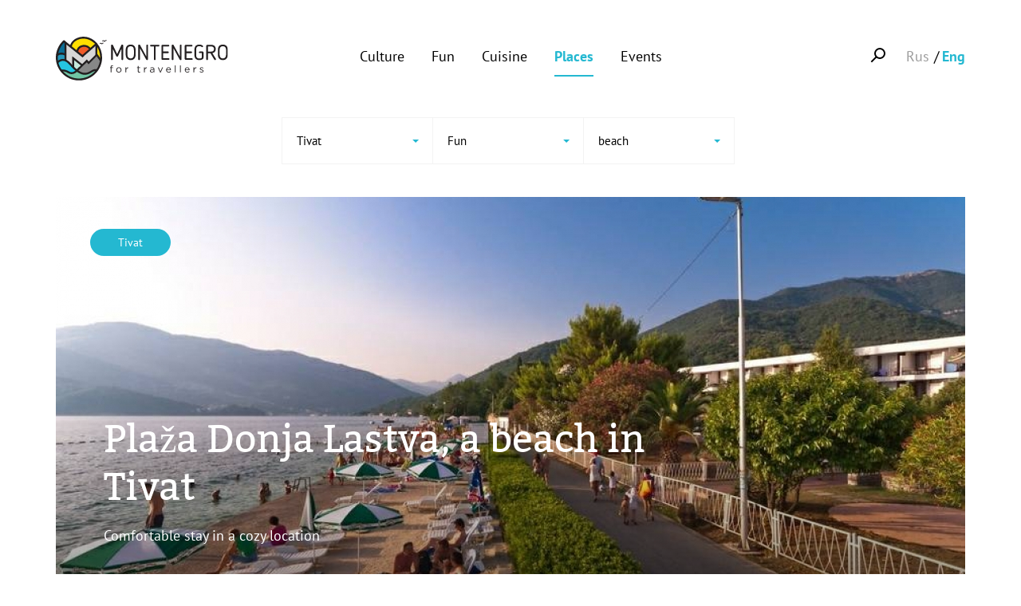

--- FILE ---
content_type: text/html; charset=utf-8
request_url: http://www.montenegrofortravellers.com/en/place/plaza-donja-lastva-beach-tivat
body_size: 14036
content:
<!DOCTYPE html>
<!--[if IEMobile 7]><html class="iem7"  lang="en" dir="ltr"><![endif]-->
<!--[if lte IE 6]><html class="lt-ie9 lt-ie8 lt-ie7"  lang="en" dir="ltr"><![endif]-->
<!--[if (IE 7)&(!IEMobile)]><html class="lt-ie9 lt-ie8"  lang="en" dir="ltr"><![endif]-->
<!--[if IE 8]><html class="lt-ie9"  lang="en" dir="ltr"><![endif]-->
<!--[if (gte IE 9)|(gt IEMobile 7)]><!--><html  lang="en" dir="ltr" prefix="og: http://ogp.me/ns# article: http://ogp.me/ns/article# book: http://ogp.me/ns/book# profile: http://ogp.me/ns/profile# video: http://ogp.me/ns/video# product: http://ogp.me/ns/product# content: http://purl.org/rss/1.0/modules/content/ dc: http://purl.org/dc/terms/ foaf: http://xmlns.com/foaf/0.1/ rdfs: http://www.w3.org/2000/01/rdf-schema# sioc: http://rdfs.org/sioc/ns# sioct: http://rdfs.org/sioc/types# skos: http://www.w3.org/2004/02/skos/core# xsd: http://www.w3.org/2001/XMLSchema#"><!--<![endif]-->
<head>
  <meta charset="utf-8" />
<link rel="shortcut icon" href="http://www.montenegrofortravellers.com/sites/all/themes/cyprus_new/favicon.ico" type="image/vnd.microsoft.icon" />
<meta name="description" content="Comfortable stay in a cozy location" />
<meta name="generator" content="Drupal 7 (http://drupal.org)" />
<link rel="canonical" href="http://www.montenegrofortravellers.com/en/place/plaza-donja-lastva-beach-tivat" />
<link rel="shortlink" href="http://www.montenegrofortravellers.com/en/node/4932" />
<meta property="og:site_name" content="Montenegro For Travellers" />
<meta property="og:type" content="article" />
<meta property="og:url" content="http://www.montenegrofortravellers.com/en/place/plaza-donja-lastva-beach-tivat" />
<meta property="og:title" content="Plaža Donja Lastva, a beach in Tivat" />
<meta property="og:description" content="Comfortable stay in a cozy location" />
<meta property="og:updated_time" content="2019-08-07T15:02:04+03:00" />
<meta property="article:published_time" content="2019-06-25T11:16:23+03:00" />
<meta property="article:modified_time" content="2019-08-07T15:02:04+03:00" />
  <title>Plaža Donja Lastva, a beach in Tivat | Montenegro For Travellers</title>

      <meta name="MobileOptimized" content="width">
    <meta name="HandheldFriendly" content="true">
    <meta name="viewport" content="width=device-width">
    <meta http-equiv="cleartype" content="on">

  <style>
@import url("http://www.montenegrofortravellers.com/modules/system/system.base.css?ruhxve");
</style>
<style>
@import url("http://www.montenegrofortravellers.com/sites/all/modules/simplenews/simplenews.css?ruhxve");
@import url("http://www.montenegrofortravellers.com/modules/aggregator/aggregator.css?ruhxve");
@import url("http://www.montenegrofortravellers.com/modules/comment/comment.css?ruhxve");
@import url("http://www.montenegrofortravellers.com/sites/all/modules/date/date_api/date.css?ruhxve");
@import url("http://www.montenegrofortravellers.com/sites/all/modules/date/date_popup/themes/datepicker.1.7.css?ruhxve");
@import url("http://www.montenegrofortravellers.com/modules/field/theme/field.css?ruhxve");
@import url("http://www.montenegrofortravellers.com/modules/node/node.css?ruhxve");
@import url("http://www.montenegrofortravellers.com/modules/search/search.css?ruhxve");
@import url("http://www.montenegrofortravellers.com/modules/user/user.css?ruhxve");
@import url("http://www.montenegrofortravellers.com/sites/all/modules/views/css/views.css?ruhxve");
@import url("http://www.montenegrofortravellers.com/sites/all/modules/ckeditor/css/ckeditor.css?ruhxve");
</style>
<style>
@import url("http://www.montenegrofortravellers.com/sites/all/modules/ctools/css/ctools.css?ruhxve");
@import url("http://www.montenegrofortravellers.com/sites/all/modules/yandex_metrics/css/yandex_metrics.css?ruhxve");
@import url("http://www.montenegrofortravellers.com/modules/locale/locale.css?ruhxve");
</style>
<style>
@import url("http://www.montenegrofortravellers.com/sites/all/themes/cyprus_new/css/styles.css?ruhxve");
@import url("http://www.montenegrofortravellers.com/sites/all/themes/cyprus_new/css/bootstrap.min.css?ruhxve");
@import url("http://www.montenegrofortravellers.com/sites/all/themes/cyprus_new/js/plugins/select/css/bootstrap-select.min.css?ruhxve");
@import url("http://www.montenegrofortravellers.com/sites/all/themes/cyprus_new/js/plugins/fotorama/fotorama.css?ruhxve");
@import url("http://www.montenegrofortravellers.com/sites/all/themes/cyprus_new/js/plugins/owl/owl.carousel.css?ruhxve");
@import url("http://www.montenegrofortravellers.com/sites/all/themes/cyprus_new/js/plugins/magnific-popup/magnific-popup.css?ruhxve");
@import url("http://www.montenegrofortravellers.com/sites/all/themes/cyprus_new/css/style.css?ruhxve");
</style>
  <script src="http://www.montenegrofortravellers.com/sites/all/modules/jquery_update/replace/jquery/1.10/jquery.min.js?v=1.10.2"></script>
<script src="http://www.montenegrofortravellers.com/misc/jquery-extend-3.4.0.js?v=1.10.2"></script>
<script src="http://www.montenegrofortravellers.com/misc/jquery-html-prefilter-3.5.0-backport.js?v=1.10.2"></script>
<script src="http://www.montenegrofortravellers.com/misc/jquery.once.js?v=1.2"></script>
<script src="http://www.montenegrofortravellers.com/misc/drupal.js?ruhxve"></script>
<script src="http://www.montenegrofortravellers.com/sites/all/modules/better_exposed_filters/better_exposed_filters.js?ruhxve"></script>
<script src="http://www.montenegrofortravellers.com/sites/all/modules/ctools/js/auto-submit.js?ruhxve"></script>
<script src="http://www.montenegrofortravellers.com/sites/all/modules/form_placeholder/form_placeholder.js?ruhxve"></script>
<script src="http://www.montenegrofortravellers.com/sites/all/themes/cyprus_new/js/bootstrap.min.js?ruhxve"></script>
<script src="http://www.montenegrofortravellers.com/sites/all/themes/cyprus_new/js/plugins/select/js/bootstrap-select.min.js?ruhxve"></script>
<script src="http://www.montenegrofortravellers.com/sites/all/themes/cyprus_new/js/plugins/fotorama/fotorama.js?ruhxve"></script>
<script src="http://www.montenegrofortravellers.com/sites/all/themes/cyprus_new/js/plugins/owl/owl.carousel.min.js?ruhxve"></script>
<script src="http://www.montenegrofortravellers.com/sites/all/themes/cyprus_new/js/plugins/magnific-popup/magnific-popup.js?ruhxve"></script>
<script src="http://www.montenegrofortravellers.com/sites/all/themes/cyprus_new/js/script.js?ruhxve"></script>
<script>jQuery.extend(Drupal.settings, {"basePath":"\/","pathPrefix":"en\/","setHasJsCookie":0,"ajaxPageState":{"theme":"cyprus_new","theme_token":"K2fri0EY0ySI4YXyXujx1NpwXM8aRHtN-26hS-41Aow","js":{"sites\/all\/modules\/jquery_update\/replace\/jquery\/1.10\/jquery.min.js":1,"misc\/jquery-extend-3.4.0.js":1,"misc\/jquery-html-prefilter-3.5.0-backport.js":1,"misc\/jquery.once.js":1,"misc\/drupal.js":1,"sites\/all\/modules\/better_exposed_filters\/better_exposed_filters.js":1,"sites\/all\/modules\/ctools\/js\/auto-submit.js":1,"sites\/all\/modules\/form_placeholder\/form_placeholder.js":1,"sites\/all\/themes\/cyprus_new\/js\/bootstrap.min.js":1,"sites\/all\/themes\/cyprus_new\/js\/plugins\/select\/js\/bootstrap-select.min.js":1,"sites\/all\/themes\/cyprus_new\/js\/plugins\/fotorama\/fotorama.js":1,"sites\/all\/themes\/cyprus_new\/js\/plugins\/owl\/owl.carousel.min.js":1,"sites\/all\/themes\/cyprus_new\/js\/plugins\/magnific-popup\/magnific-popup.js":1,"sites\/all\/themes\/cyprus_new\/js\/script.js":1},"css":{"modules\/system\/system.base.css":1,"modules\/system\/system.menus.css":1,"modules\/system\/system.messages.css":1,"modules\/system\/system.theme.css":1,"sites\/all\/modules\/simplenews\/simplenews.css":1,"modules\/aggregator\/aggregator.css":1,"modules\/comment\/comment.css":1,"sites\/all\/modules\/date\/date_api\/date.css":1,"sites\/all\/modules\/date\/date_popup\/themes\/datepicker.1.7.css":1,"modules\/field\/theme\/field.css":1,"modules\/node\/node.css":1,"modules\/search\/search.css":1,"modules\/user\/user.css":1,"sites\/all\/modules\/views\/css\/views.css":1,"sites\/all\/modules\/ckeditor\/css\/ckeditor.css":1,"sites\/all\/modules\/ctools\/css\/ctools.css":1,"sites\/all\/modules\/yandex_metrics\/css\/yandex_metrics.css":1,"modules\/locale\/locale.css":1,"sites\/all\/themes\/cyprus_new\/system.menus.css":1,"sites\/all\/themes\/cyprus_new\/system.messages.css":1,"sites\/all\/themes\/cyprus_new\/system.theme.css":1,"sites\/all\/themes\/cyprus_new\/css\/styles.css":1,"sites\/all\/themes\/cyprus_new\/css\/bootstrap.min.css":1,"sites\/all\/themes\/cyprus_new\/js\/plugins\/select\/css\/bootstrap-select.min.css":1,"sites\/all\/themes\/cyprus_new\/js\/plugins\/fotorama\/fotorama.css":1,"sites\/all\/themes\/cyprus_new\/js\/plugins\/owl\/owl.carousel.css":1,"sites\/all\/themes\/cyprus_new\/js\/plugins\/magnific-popup\/magnific-popup.css":1,"sites\/all\/themes\/cyprus_new\/css\/style.css":1}},"form_placeholder":{"fallback_support":false,"include":"#edit-comment-body-und-0-value,#edit-mail,#edit-mail--2","exclude":"","required_indicator":"remove"},"urlIsAjaxTrusted":{"\/en\/place\/plaza-donja-lastva-beach-tivat":true,"\/en\/places":true},"better_exposed_filters":{"datepicker":false,"slider":false,"settings":[],"autosubmit":false}});</script>
      <!--[if lt IE 9]>
    <script src="/sites/all/themes/zen/js/html5-respond.js"></script>
    <![endif]-->
    
  <link rel="apple-touch-icon-precomposed" sizes="57x57" href="/sites/all/themes/cyprus_new/img/apple-touch-icon-57x57.png" />
  <link rel="apple-touch-icon-precomposed" sizes="114x114" href="/sites/all/themes/cyprus_new/img/apple-touch-icon-114x114.png" />
  <link rel="apple-touch-icon-precomposed" sizes="72x72" href="/sites/all/themes/cyprus_new/img/apple-touch-icon-72x72.png" />
  <link rel="apple-touch-icon-precomposed" sizes="144x144" href="/sites/all/themes/cyprus_new/img/apple-touch-icon-144x144.png" />
  <link rel="apple-touch-icon-precomposed" sizes="60x60" href="/sites/all/themes/cyprus_new/img/apple-touch-icon-60x60.png" />
  <link rel="apple-touch-icon-precomposed" sizes="120x120" href="/sites/all/themes/cyprus_new/img/apple-touch-icon-120x120.png" />
  <link rel="apple-touch-icon-precomposed" sizes="76x76" href="/sites/all/themes/cyprus_new/img/apple-touch-icon-76x76.png" />
  <link rel="apple-touch-icon-precomposed" sizes="152x152" href="/sites/all/themes/cyprus_new/img/apple-touch-icon-152x152.png" />
  <link rel="icon" type="image/png" href="/sites/all/themes/cyprus_new/img/favicon-196x196.png" sizes="196x196" />
  <link rel="icon" type="image/png" href="/sites/all/themes/cyprus_new/img/favicon-96x96.png" sizes="96x96" />
  <link rel="icon" type="image/png" href="/sites/all/themes/cyprus_new/img/favicon-32x32.png" sizes="32x32" />
  <link rel="icon" type="image/png" href="/sites/all/themes/cyprus_new/img/favicon-16x16.png" sizes="16x16" />
  <link rel="icon" type="image/png" href="/sites/all/themes/cyprus_new/img/favicon-128.png" sizes="128x128" />
  <meta name="application-name" content="&nbsp;"/>
  <meta name="msapplication-TileColor" content="#FFFFFF" />
  <meta name="msapplication-TileImage" content="/sites/all/themes/cyprus_new/img/mstile-144x144.png" />
  <meta name="msapplication-square70x70logo" content="/sites/all/themes/cyprus_new/img/mstile-70x70.png" />
  <meta name="msapplication-square150x150logo" content="/sites/all/themes/cyprus_new/img/mstile-150x150.png" />
  <meta name="msapplication-wide310x150logo" content="/sites/all/themes/cyprus_new/img/mstile-310x150.png" />
  <meta name="msapplication-square310x310logo" content="/sites/all/themes/cyprus_new/img/mstile-310x310.png" />
<!-- Yandex.RTB -->
<script>window.yaContextCb=window.yaContextCb||[]</script>
<script src="https://yandex.ru/ads/system/context.js" async></script>
</head>
<body class="html not-front not-logged-in no-sidebars page-node page-node- page-node-4932 node-type-place i18n-en section-place" >
<div class="body">
    <div class="somit somit-header node ">  
  <div class="upper-header topMenu">
    <div class="container">
    <span class="wrap-toggle-btn hidden-sm hidden-md hidden-lg"><span class="toggle-btn"></span></span>      
      <div class="row">        
        <div class="col-xs-12 col-sm-2 col-md-3 col-logo">
           <a href="/en/" class="top-logo hidden-sm "><img src="/sites/all/themes/cyprus_new/logo.svg"  alt="MontenegroForTravellers"></a>
           <a href="/en/" class="mini-logo hidden-lg hidden-md hidden-xs"><img src="/sites/all/themes/cyprus_new/img/logo-mini.svg"  alt="MontenegroForTravellers"></a>
        </div>
        <div class="col-xs-12 col-sm-7 col-md-6 main-header">        
          <div class="main-menu">        
            
<div id="block-menu-menu-top-menu" class="block block-menu first last odd" role="navigation">

      
  <ul class="menu"><li class="menu__item is-leaf first leaf" id="menu-1158"><a href="/en/culture" title="" class="menu__link">Culture</a></li>
<li class="menu__item is-leaf leaf" id="menu-1159"><a href="/en/entertainment" title="" class="menu__link">Fun</a></li>
<li class="menu__item is-leaf leaf" id="menu-1160"><a href="/en/cuisine" title="" class="menu__link">Cuisine</a></li>
<li class="menu__item is-active-trail is-expanded expanded active-trail" id="menu-1161"><a href="/en/places" title="" class="menu__link is-active-trail active-trail">Places</a><ul class="menu"><li class="menu__item is-active-trail is-leaf first last leaf active-trail" id="menu-1747"><a href="/en/place/plaza-donja-lastva-beach-tivat" class="menu__link is-active-trail menu-position-link active-trail active">Plaža Donja Lastva, a beach in Tivat</a></li>
</ul></li>
<li class="menu__item is-leaf last leaf" id="menu-1157"><a href="/en/events" title="" class="menu__link">Events</a></li>
</ul>
</div>
       
          </div>
        </div>
        <div class="col-xs-12 col-sm-3 col-md-3 lang-block">                  	
      		<ul class="language-switcher-locale-url"><li class="ru first"><a href="/place/plaza-donja-lastva-plyazh-donya-lastva-v-tivate" class="language-link" xml:lang="ru" title="Plaža Donja Lastva, пляж Донья Ластва в Тивате">Rus</a></li>
<li class="en last active"><a href="/en/place/plaza-donja-lastva-beach-tivat" class="language-link active" xml:lang="en" title="Plaža Donja Lastva, a beach in Tivat">Eng</a></li>
</ul>    
          <div class="search-block"><span class="search-buttn"></span></div>    	
        </div>
      </div>    
    </div>
  </div>
</div>
<div class="somit somit-body node">     
    <div class="region region-navigation">
    <div id="block-search-form" class="block block-search first last odd" role="search">

      
  <form action="/en/place/plaza-donja-lastva-beach-tivat" method="post" id="search-block-form" accept-charset="UTF-8"><div><div class="container-inline">
      <h2 class="element-invisible">Search form</h2>
    <div class="form-item form-type-textfield form-item-search-block-form">
  <label class="element-invisible" for="edit-search-block-form--2">Search </label>
 <input title="Enter the terms you wish to search for." placeholder="Search" type="text" id="edit-search-block-form--2" name="search_block_form" value="" size="15" maxlength="128" class="form-text" />
</div>
<div class="form-actions form-wrapper" id="edit-actions"><input type="submit" id="edit-submit" name="op" value="Search" class="form-submit" /></div><input type="hidden" name="form_build_id" value="form-gZrlfkCruiZOLBekYzUKz1Izg8XucRErRZ_0z-FKWBY" />
<input type="hidden" name="form_id" value="search_block_form" />
</div>
</div></form>
</div>
  </div>
       
      


<form class="ctools-auto-submit-full-form" action="/en/places" method="get" id="views-exposed-form-cyprus-places" accept-charset="UTF-8"><div><script type="text/javascript">
(function($) {
  $(function() {  
  	$('#edit-when-value-date').change(function(){
  		$('#edit-field-when-value-date').val($('#edit-when-value-date').val());
  	});
  	  //$('#edit-field-when-value-date').val($('#edit-when-value-date').val());
      if($('#edit-section').val() == '6'){
        $('#edit-category option').hide();
        $('#edit-category option').each(function(){
          if(($(this).val() == '38') || ($(this).val() == '39') ||
            ($(this).val() == '40') || ($(this).val() == '41') ||
            ($(this).val() == '42') || ($(this).val() == '43') ||
            ($(this).val() == '44')){
            $(this).show();
          }
        })
      }else if($('#edit-section').val() == '7'){
        $('#edit-category option').hide();
        $('#edit-category option').each(function(){
          if(($(this).val() == '45') || ($(this).val() == '46') ||
            ($(this).val() == '47') || ($(this).val() == '48') ||
            ($(this).val() == '49') || ($(this).val() == '50') ||
            ($(this).val() == '51') || ($(this).val() == '52') ||
            ($(this).val() == '53') || ($(this).val() == '54') ||
            ($(this).val() == '55') || ($(this).val() == '56')){
            $(this).show();
          }
        })
      }else if($('#edit-section').val() == '8'){
        $('#edit-category option').hide();
        $('#edit-category option').each(function(){
          if(($(this).val() == '57') || ($(this).val() == '58') ||
            ($(this).val() == '59') || ($(this).val() == '60')){
            $(this).show();
          }
        })
      }
     
   })
})(jQuery);    
</script>
<div class="main-filter">
  <div class="views-exposed-filter">  	
                                  <div class="form-item form-type-select form-item-city">
 <select id="edit-city" name="city" class="form-select"><option value="All" selected="selected">All Montenegro</option><option value="316">Bar</option><option value="280">Becici</option><option value="277">Budva</option><option value="283">Kotor</option><option value="343">Mojkovac</option><option value="341">Niksic</option><option value="281">Petrovac</option><option value="276">Podgorica</option><option value="282">Sveti Stefan</option><option value="278">Tivat</option><option value="305">Ulcinj</option><option value="288">Herceg Novi</option><option value="302">Cetinje</option></select>
</div>
         
                                  <div class="form-item form-type-select form-item-section">
 <select id="edit-section" name="section" class="form-select"><option value="All" selected="selected">All places</option><option value="7">Fun</option><option value="6">Culture</option><option value="8">Cuisine</option></select>
</div>
         
                                  <div class="form-item form-type-select form-item-category">
 <select id="edit-category" name="category" class="form-select"><option value="All" selected="selected">Type of place</option><option value="45">waterpark</option><option value="46">adventure park</option><option value="60">bar</option><option value="40">library</option><option value="47">bowling</option><option value="59">winery</option><option value="41">exhibition</option><option value="56">for kids</option><option value="51">zoo</option><option value="57">cafe</option><option value="48">cinema</option><option value="42">concert hall</option><option value="256">beauty and health</option><option value="54">shop</option><option value="43">monastery/church</option><option value="38">museum</option><option value="53">night club</option><option value="50">park/garden</option><option value="52">beach</option><option value="44">religious monument</option><option value="58">restaurant</option><option value="49">class</option><option value="39">theater</option><option value="55">service</option></select>
</div>
         
                    <div class="col-xs-6 col-sm-9 col-md-3">
      <div class="views-exposed-widget views-submit-button filter-control--apply">
        <input class="ctools-use-ajax ctools-auto-submit-click js-hide form-submit" type="submit" id="edit-submit-cyprus" value="Применить" />      </div>
    </div>
      </div>
</div>
</div></form><div class="media-detail media-detail--place article-detail article-detail--event">
  <div class="article-photo-wrapper container">
    <div class="main-photo" id="mainPhoto">
     <img class="img-responsive" typeof="foaf:Image" src="http://www.montenegrofortravellers.com/sites/default/files/styles/monte1140x550/public/place/plaza_donja_lastva_plyazh_donya_lastva_v_tivate.jpg?itok=n3_KBLHG" width="1140" height="550" alt="Plaža Donja Lastva, a beach in Tivat" title="Plaža Donja Lastva, a beach in Tivat" />  
    </div> 
    <div class="main-info">
      <div class="category"><a href="/en/places?city=278">Tivat</a></div>
      <div class="title-descr">            
        <h1 class="main-title" id="mainTitle">
                      Plaža Donja Lastva, a beach in Tivat                  </h1>
        <div class="descr"><p>Comfortable stay in a cozy location</p>
</div>
      </div> 
      <div class="statistic">
        <div class="metrika metrika-watch"><?xml version="1.0" encoding="UTF-8"?>
<svg width="25px" height="17px" viewBox="0 0 25 17" version="1.1" xmlns="http://www.w3.org/2000/svg" xmlns:xlink="http://www.w3.org/1999/xlink">
    <!-- Generator: Sketch 49.3 (51167) - http://www.bohemiancoding.com/sketch -->
    <title>ic-remove-red-eye-24px copy</title>
    <desc>Created with Sketch.</desc>
    <defs></defs>
    <g id="Page-1" stroke="none" stroke-width="1" fill="none" fill-rule="evenodd">
        <g id="Afisha" transform="translate(-426.000000, -748.000000)">
            <g id="ic-remove-red-eye-24px-copy" transform="translate(425.000000, 743.000000)">
                <polygon id="Shape" points="0 0 27 0 27 27 0 27"></polygon>
                <path d="M13.5,5.0625 C7.875,5.0625 3.07125,8.56125 1.125,13.5 C3.07125,18.43875 7.875,21.9375 13.5,21.9375 C19.125,21.9375 23.92875,18.43875 25.875,13.5 C23.92875,8.56125 19.125,5.0625 13.5,5.0625 Z M13.5,19.125 C10.395,19.125 7.875,16.605 7.875,13.5 C7.875,10.395 10.395,7.875 13.5,7.875 C16.605,7.875 19.125,10.395 19.125,13.5 C19.125,16.605 16.605,19.125 13.5,19.125 Z M13.5,10.125 C11.6325,10.125 10.125,11.6325 10.125,13.5 C10.125,15.3675 11.6325,16.875 13.5,16.875 C15.3675,16.875 16.875,15.3675 16.875,13.5 C16.875,11.6325 15.3675,10.125 13.5,10.125 Z" id="Shape" fill="#FFFFFF" fill-rule="nonzero"></path>
            </g>
        </g>
    </g>
</svg><span class="count">3979</span></div>
      </div> 
    </div>
  </div>
  <div class="container">
    <div class="row">     
      <div class="article-contact-block">
        <div class="article-contact">
          <div class="col-md-8 col-md-offset-2"><h5 class="article-title">Contact Information</h5></div>
          <div class="col-sm-6 col-md-4 col-md-offset-2">            
                                      <div class="item-row">
                <span class="item-label">Address:</span>
                <span class="item-value show_map">
                   Obala Filipa Miloševića, Donja Lastva, opstina Tivat;                   
                </span>
              </div>
                                  </div>
          <div class="col-sm-6 col-md-4">
                                    
                      </div>
        </div>    
        <div class="clearfix "></div>    
      </div>    
      <div class="article-detail-block col-md-8 col-md-offset-2">
        <div class="article-text bordered-top">
        <p>Donja Lastva, another location with a beach, is located some 2 km to the north of Tivat. The beach is over a kilometer long and is covered in concrete plates offering a comfortable access to the water. Sunbeds and sunshades are available for rent. There is a restaurant and several cafes nearby.</p>
        </div>
      </div> 
      <div class="clearfix "></div>        
  </div> 
  <div class="map-wrapper">
    <div id="map_canvas" class="map-container"></div>
  </div>
      <link rel="stylesheet" href="https://unpkg.com/leaflet@1.5.1/dist/leaflet.css"
   integrity="sha512-xwE/Az9zrjBIphAcBb3F6JVqxf46+CDLwfLMHloNu6KEQCAWi6HcDUbeOfBIptF7tcCzusKFjFw2yuvEpDL9wQ=="
   crossorigin=""/>
  <script src="https://unpkg.com/leaflet@1.5.1/dist/leaflet.js"
   integrity="sha512-GffPMF3RvMeYyc1LWMHtK8EbPv0iNZ8/oTtHPx9/cc2ILxQ+u905qIwdpULaqDkyBKgOaB57QTMg7ztg8Jm2Og=="
   crossorigin=""></script>
  <script type="text/javascript">
  (function($) {
  $(function(){
    $('.show_map').click(function(){
      $('.body').css('width', $('.body').css('width'));
      $('body').css('overflow-y', 'hidden');
      $('<div id="mybox_overlay"></div>')
      .css('top',$(document).scrollTop()).css('opacity','0').animate({'opacity':'0.75'},'slow').appendTo('body');
      $('<span class="lb-close"></span>').prependTo('.map-wrapper');
      $('.map-wrapper').css('visibility','visible');
    })

    var Address = ['42.445182, 18.686811',];    var mymap = L.map('map_canvas').setView([42.292295, 18.842695], 17);
    L.tileLayer('https://api.mapbox.com/styles/v1/{id}/tiles/{z}/{x}/{y}?access_token=pk.eyJ1IjoibGlkaWFjeXBydXNmb3J0cmF2ZWxsZXJzIiwiYSI6ImNsMnA2anFzNzFudHQzZXBrMXVyZzFldGMifQ.SwHhL-_q6aRoDmnkYWKQ0w', {
    attribution: 'Map data &copy; <a href="https://www.openstreetmap.org/">OpenStreetMap</a> contributors, <a href="https://creativecommons.org/licenses/by-sa/2.0/">CC-BY-SA</a>, Imagery © <a href="https://www.mapbox.com/">Mapbox</a>',
    maxZoom: 18,
    id: 'mapbox/streets-v11',
    accessToken: 'pk.eyJ1IjoibGlkaWFjeXBydXNmb3J0cmF2ZWxsZXJzIiwiYSI6ImNsMnA2anFzNzFudHQzZXBrMXVyZzFldGMifQ.SwHhL-_q6aRoDmnkYWKQ0w'
    }).addTo(mymap);
    for (var i = 0; i < Address.length; i++) {
      if (Address[i].match(/^\d/)) {        
        var latlng_array = Address[i].split(", ");
        var lat = latlng_array[0];
        var lng = latlng_array[1];
        if (lng.match(/^\d/)){
          var marker = L.marker([lat, lng]).addTo(mymap);
          mymap.panTo(new L.LatLng(lat, lng));
        }
      }else{
        setOSM_Markers(Address[i]);
      } 
    }
    function setOSM_Markers(address){
      var res = encodeURI(address);
      var url = 'http://api.geonames.org/searchJSON?username=apatheiar&q='+res;
      
      $.ajax({
        url: url,
        dataType: 'jsonp',        
        success: function(data){
          console.log(data);
          if(data.totalResultsCount > 0){
            var lat = data.geonames[0].lat;
            var lng = data.geonames[0].lng;
            var marker = L.marker([lat, lng]).addTo(mymap);
            mymap.panTo(new L.LatLng(lat, lng));
          }
        },
        error: function(jqXHR, err, ex){
          console.log("jqXHR:");
          console.log(jqXHR);
        }
      });
    }
  })
  })(jQuery);   
  </script>
    
                <div class="tags-block">
    <div class="statistic">
      <div class="metrika metrika-watch"><?xml version="1.0" encoding="UTF-8"?>
<svg width="25px" height="17px" viewBox="0 0 25 17" version="1.1" xmlns="http://www.w3.org/2000/svg" xmlns:xlink="http://www.w3.org/1999/xlink">
    <!-- Generator: Sketch 49.3 (51167) - http://www.bohemiancoding.com/sketch -->
    <title>ic-remove-red-eye-24px copy</title>
    <desc>Created with Sketch.</desc>
    <defs></defs>
    <g id="Page-1" stroke="none" stroke-width="1" fill="none" fill-rule="evenodd">
        <g id="Afisha" transform="translate(-426.000000, -748.000000)">
            <g id="ic-remove-red-eye-24px-copy" transform="translate(425.000000, 743.000000)">
                <polygon id="Shape" points="0 0 27 0 27 27 0 27"></polygon>
                <path d="M13.5,5.0625 C7.875,5.0625 3.07125,8.56125 1.125,13.5 C3.07125,18.43875 7.875,21.9375 13.5,21.9375 C19.125,21.9375 23.92875,18.43875 25.875,13.5 C23.92875,8.56125 19.125,5.0625 13.5,5.0625 Z M13.5,19.125 C10.395,19.125 7.875,16.605 7.875,13.5 C7.875,10.395 10.395,7.875 13.5,7.875 C16.605,7.875 19.125,10.395 19.125,13.5 C19.125,16.605 16.605,19.125 13.5,19.125 Z M13.5,10.125 C11.6325,10.125 10.125,11.6325 10.125,13.5 C10.125,15.3675 11.6325,16.875 13.5,16.875 C15.3675,16.875 16.875,15.3675 16.875,13.5 C16.875,11.6325 15.3675,10.125 13.5,10.125 Z" id="Shape" fill="#FFFFFF" fill-rule="nonzero"></path>
            </g>
        </g>
    </g>
</svg><span class="count">3979</span></div>
    </div>   
    <a href="/en/places?city=278">Tivat</a>
                <a href="/en/places?section=7">Fun</a>
                    <a href="/en/places?category=52">beach</a>
          </div>
 </div>
</div>
<div class="container"> 
  <div class="detail-share-block">   
  <div class="title">Share with friends</div>       
  <div class="share-links">         
    <a href="https://www.facebook.com/sharer.php?src=sp&amp;u=http%3A%2F%2Fwww.montenegrofortravellers.com%2Fen%2Fplace%2Fplaza-donja-lastva-beach-tivat" class="fa fa-facebook" target="_blank">
      <?xml version="1.0" encoding="UTF-8"?>
<svg width="26px" height="27px" viewBox="0 0 26 27" version="1.1" xmlns="http://www.w3.org/2000/svg" xmlns:xlink="http://www.w3.org/1999/xlink">
    <!-- Generator: Sketch 49.3 (51167) - http://www.bohemiancoding.com/sketch -->
    <title>Fill 50</title>
    <desc>Created with Sketch.</desc>
    <defs></defs>
    <g id="Page-1" stroke="none" stroke-width="1" fill="none" fill-rule="evenodd">
        <g id="Main_page" transform="translate(-514.000000, -5104.000000)" fill="#000000">
            <g id="Group-11-Copy" transform="translate(480.000000, 5092.000000)">
                <g id="Group-6" transform="translate(34.000000, 12.000000)">
                    <path d="M12.8555161,0.528596624 C5.75281304,0.528596624 0,6.26843384 0,13.3470082 C0,20.4274593 5.75281304,26.1672965 12.8555161,26.1672965 C19.9540206,26.1672965 25.7108874,20.4274593 25.7108874,13.3470082 C25.7108874,6.26843384 19.9540206,0.528596624 12.8555161,0.528596624 Z M16.619109,10.7265598 L16.5006823,13.2777109 L14.1073928,13.2531681 L14.1073928,21.9372741 L10.5946965,21.9372741 L10.5946965,13.2531681 L8.79354015,13.3021093 L8.74257905,10.7265598 L10.4497758,10.7265598 C10.4497758,9.45307767 10.145457,6.60264892 11.5280663,5.56954175 C13.4823955,4.1065026 16.97048,5.07031248 16.97048,5.07031248 L16.5313748,7.73551533 C16.5313748,7.73551533 15.3245234,7.51130971 15.0998313,7.51130971 C14.7648199,7.51130971 14.1073928,7.64586196 14.1073928,8.46082702 L14.1073928,10.7265598 L16.619109,10.7265598 L16.619109,10.7265598 Z" id="Fill-50"></path>
                </g>
            </g>
        </g>
    </g>
</svg>      <span class="link-name">Facebook</span></a>   
    <a href="https://twitter.com/home?status=http%3A%2F%2Fwww.montenegrofortravellers.com%2Fen%2Fplace%2Fplaza-donja-lastva-beach-tivat&amp;text=Plaža Donja Lastva, a beach in Tivat" class="fa fa-twitter" target="_blank">
      <?xml version="1.0" encoding="UTF-8"?>
<svg width="27px" height="27px" viewBox="0 0 27 27" version="1.1" xmlns="http://www.w3.org/2000/svg" xmlns:xlink="http://www.w3.org/1999/xlink">
    <!-- Generator: Sketch 49.3 (51167) - http://www.bohemiancoding.com/sketch -->
    <title>Fill 49</title>
    <desc>Created with Sketch.</desc>
    <defs></defs>
    <g id="Page-1" stroke="none" stroke-width="1" fill="none" fill-rule="evenodd">
        <g id="Main_page" transform="translate(-713.000000, -5104.000000)" fill="#000000">
            <g id="Group-11-Copy" transform="translate(480.000000, 5092.000000)">
                <g id="Group-7" transform="translate(233.969075, 12.000000)">
                    <path d="M12.8555161,0.528596624 C5.75483991,0.528596624 0,6.26843384 0,13.3470082 C0,20.4274593 5.75483991,26.1672965 12.8555161,26.1672965 C19.9540206,26.1672965 25.7108874,20.4274593 25.7108874,13.3470082 C25.7108874,6.26843384 19.9540206,0.528596624 12.8555161,0.528596624 Z M20.8403384,9.4246369 C20.5033002,9.71193194 19.9213013,9.99922698 19.9213013,9.99922698 C19.9213013,9.99922698 20.2603663,11.9206389 19.3435009,14.1293458 C18.4244638,16.3400739 17.3114271,17.7787146 14.4584743,19.314949 C11.6056662,20.853349 9.72068467,20.5884312 8.41379311,20.3235134 C7.10878362,20.05874 6.28587771,19.6999821 5.27085425,18.9319371 C5.27085425,18.9319371 6.97805103,18.8340546 7.73566304,18.5467596 C8.68133887,18.1921884 9.91265745,17.3466171 9.91265745,17.3466171 C9.91265745,17.3466171 9.14071263,17.201959 8.17274132,16.6273689 C7.20477001,16.0507577 6.86773184,15.0889689 6.86773184,15.0889689 L8.36674096,14.946332 C8.36674096,14.946332 7.34983541,14.6102401 6.38389096,13.6504726 C5.41577487,12.6888282 5.60977451,11.5844026 5.60977451,11.5844026 C5.60977451,11.5844026 5.94883954,11.7759808 6.28587771,11.8738632 C6.62479797,11.9694357 7.15771786,11.8738632 7.15771786,11.8738632 C7.15771786,11.8738632 5.89976053,11.1524495 5.70576089,9.6650119 C5.51378812,8.17555316 6.09376016,7.40736376 6.09376016,7.40736376 C6.09376016,7.40736376 7.60912895,9.05577318 9.09163362,9.85659004 C10.7826155,10.7694375 13.2006617,10.9120745 13.2006617,10.9120745 C13.2006617,10.9120745 12.9881308,7.56631444 15.6674974,6.83075252 C17.9404781,6.2073656 19.0044358,7.74360002 19.0044358,7.74360002 C19.0044358,7.74360002 19.4393425,7.74360002 19.9213013,7.59894191 C20.4052869,7.45428381 21.083417,7.11804756 21.083417,7.11804756 C21.083417,7.11804756 21.083417,7.35842255 20.9383516,7.64788313 C20.793431,7.93517816 20.5033002,8.22449437 20.3583796,8.3671313 C20.2114321,8.51178941 19.7293285,8.79908444 19.7293285,8.79908444 C19.7293285,8.79908444 20.0663667,8.8968225 20.4543659,8.84802566 C20.8403384,8.79908444 21.4692446,8.65644751 21.4692446,8.65644751 C21.4692446,8.65644751 21.1792586,9.1353207 20.8403384,9.4246369 L20.8403384,9.4246369 Z" id="Fill-49"></path>
                </g>
            </g>
        </g>
    </g>
</svg>      <span class="link-name">Twitter</span></a>    
    <a href="https://telegram.me/share/url?url=http%3A%2F%2Fwww.montenegrofortravellers.com%2Fen%2Fplace%2Fplaza-donja-lastva-beach-tivat&amp;text=Plaža Donja Lastva, a beach in Tivat" class="fa fa-telegram" target="_blank" >
            <span class="link-name">Telegram</span></a>           
    <a href="http://vk.com/share.php?url=http%3A%2F%2Fwww.montenegrofortravellers.com%2Fen%2Fplace%2Fplaza-donja-lastva-beach-tivat&amp;title=Plaža Donja Lastva, a beach in Tivat" class="fa fa-vk" target="_blank">
            <span class="link-name">ВКонтакте</span></a>  
    <a href="https://www.tumblr.com/share/link?url=http%3A%2F%2Fwww.montenegrofortravellers.com%2Fen%2Fplace%2Fplaza-donja-lastva-beach-tivat&amp;name=Plaža Donja Lastva, a beach in Tivat" class="fa fa-tumblr" target="_blank">
      <?xml version="1.0" encoding="UTF-8"?>
<svg width="27px" height="27px" viewBox="0 0 27 27" version="1.1" xmlns="http://www.w3.org/2000/svg" xmlns:xlink="http://www.w3.org/1999/xlink">
    <!-- Generator: Sketch 49.3 (51167) - http://www.bohemiancoding.com/sketch -->
    <title>Fill 55</title>
    <desc>Created with Sketch.</desc>
    <defs></defs>
    <g id="Page-1" stroke="none" stroke-width="1" fill="none" fill-rule="evenodd">
        <g id="Main_page" transform="translate(-1307.000000, -5104.000000)" fill="#000000">
            <g id="Group-11-Copy" transform="translate(480.000000, 5092.000000)">
                <g id="Group-10" transform="translate(827.890574, 12.000000)">
                    <path d="M12.9871658,0.528596624 C5.81124109,0.528596624 0,6.26843384 0,13.3468638 C0,20.4274593 5.81124109,26.1672965 12.9871658,26.1672965 C20.1572397,26.1672965 25.9757942,20.4274593 25.9757942,13.3468638 C25.9757942,6.26843384 20.1572397,0.528596624 12.9871658,0.528596624 Z M18.4239599,21.1446863 C18.4239599,21.1446863 17.152888,22.0555127 14.3445359,22.0555127 C11.5347212,22.0555127 9.80436673,20.423417 9.80436673,18.8279911 L9.80436673,11.7250184 L7.37923767,11.7250184 L7.37923767,9.25745718 C7.37923767,9.25745718 9.1110548,9.02935358 9.99597825,7.81289731 C10.8809017,6.59846221 11.0725132,5.30664513 11.1120057,4.69942758 L13.651224,4.69942758 L13.651224,8.64821846 L17.730648,8.64821846 L17.730648,11.7637094 L13.6892538,11.7637094 L13.6892538,17.8724103 C13.6892538,18.9869418 15.0378479,19.2844871 15.7691896,19.2844871 C16.4990686,19.2844871 17.6545884,18.8666821 18.4239599,18.4490215 L18.4239599,21.1446863 L18.4239599,21.1446863 Z" id="Fill-55"></path>
                </g>
            </g>
        </g>
    </g>
</svg>      <span class="link-name">Tumblr</span></a>  
  </div>
  <script type="text/javascript">
  (function($) {
    $(function() {          
      $('.share-links a').on('click', function(){   
        var Url = $(this).attr('href');
        var newWin = window.open(Url, 'example', 'width=600,height=400');
        return false;
      });
      $('#edit-section').val('7');
      $('#edit-city').val('278');
      $('#edit-category').val('52');
     })
  })(jQuery);    
  </script>
</div>
</div>
<!-- Yandex.RTB R-A-2379065-2 -->
<script>window.yaContextCb.push(()=>{
	Ya.Context.AdvManager.render({
		"blockId": "R-A-2379065-2",
		"type": "floorAd"
	})
})
</script>  </div>
<div class="container">
  <div class="mrc-widget">
    <script text="text/javascript" src="https://static.myrentacar.com/widget/v2/app.js"></script>
    <mrc-widget affiliate="3746" apikey="denis_panin_gmail_com" apisign="15d0a1c353242c0a456deae1fc2fa288" country="133" city="5" apisign="15d0a1c353242c0a456deae1fc2fa288" border="false" background="transparent" logo="false" cars="true">
    </mrc-widget>
  </div>
</div>
</div>
<div class="somit somit-footer">
  <div class="container">
  <div class="top-string">
    <div class="row">      
      <div class="col-sm-5 col-md-5">
        <div class="bottom-descr"> 
          <p>© 2011-2026 <a href="http://www.montenegrofortravellers.com">www.montenegrofortravellers.com</a></p>
        </div>
      </div>      
      <div class="col-sm-7 col-md-7">        
        

<div id="block-menu-menu-top-menu" class="block block-menu first last odd" role="navigation">

      
  <ul class="menu"><li class="menu__item is-leaf first leaf" id="menu-1158"><a href="/en/culture" title="" class="menu__link">Culture</a></li>
<li class="menu__item is-leaf leaf" id="menu-1159"><a href="/en/entertainment" title="" class="menu__link">Fun</a></li>
<li class="menu__item is-leaf leaf" id="menu-1160"><a href="/en/cuisine" title="" class="menu__link">Cuisine</a></li>
<li class="menu__item is-active-trail is-expanded expanded active-trail" id="menu-1161"><a href="/en/places" title="" class="menu__link is-active-trail active-trail">Places</a><ul class="menu"><li class="menu__item is-active-trail is-leaf first last leaf active-trail" id="menu-1747"><a href="/en/place/plaza-donja-lastva-beach-tivat" class="menu__link is-active-trail menu-position-link active-trail active">Plaža Donja Lastva, a beach in Tivat</a></li>
</ul></li>
<li class="menu__item is-leaf last leaf" id="menu-1157"><a href="/en/events" title="" class="menu__link">Events</a></li>
</ul>
</div>
      </div>
    </div>
  </div>
  <div class="bottom-string">
    <div class="row">
      <div class="col-sm-7 col-md-6">
                  <div class="bottom-rights">Reproduction or use of any materials only with the permission of the publisher: <a href="/cdn-cgi/l/email-protection#3356575a475c41735e5c5d47565d5654415c555c4147415245565f5f5641401d505c5e"><span class="__cf_email__" data-cfemail="3f5a5b564b504d7f5250514b5a515a584d5059504d4b4d5e495a53535a4d4c115c5052">[email&#160;protected]</span></a></div>
          
      </div>
      <div class="col-sm-5 col-md-6 social-block">         
        <div class="small-share-block share-links">          
                       <a class="fa fa-vk" title="Перейти в группу Вконтакте" href="https://vk.com/montenegrofortravellers" rel="nofollow" target="_blank">
              <?xml version="1.0" encoding="UTF-8"?>
<svg width="29px" height="29px" viewBox="0 0 29 29" version="1.1" xmlns="http://www.w3.org/2000/svg" xmlns:xlink="http://www.w3.org/1999/xlink">
    <!-- Generator: Sketch 49.3 (51167) - http://www.bohemiancoding.com/sketch -->
    <title>Group 18</title>
    <desc>Created with Sketch.</desc>
    <defs></defs>
    <g id="Page-1" stroke="none" stroke-width="1" fill="none" fill-rule="evenodd">
        <g id="Group-18">
            <rect id="Rectangle-7-Copy-2" fill="#25C5E0" x="0" y="0" width="29" height="29" rx="3"></rect>
            <path d="M21.4533637,21.3299655 C20.9908058,21.3299655 20.5259685,21.3283486 20.0634105,21.3299655 C19.4730427,21.3315824 18.9580582,21.0906663 18.5410885,20.6314706 C18.0806472,20.1205345 17.6591187,19.5594749 17.214796,19.0275192 C17.0803107,18.8674475 16.9367077,18.7122264 16.7839871,18.5780248 C16.4285615,18.2675826 16.0729731,18.3306412 15.9044594,18.8043889 C15.7561348,19.2215456 15.7107094,19.6888258 15.6239289,20.1367033 C15.614974,20.183593 15.6218123,20.2369503 15.6218123,20.2886906 C15.6172534,20.9014906 15.3619592,21.2458874 14.8310189,21.2782251 C13.4409029,21.365537 12.0940957,21.1860626 10.8383021,20.4148078 C9.7741421,19.7615857 8.92636343,18.8383435 8.19027598,17.7614972 C6.96199823,15.9619026 6.00480776,13.977983 5.12755954,11.9374723 C4.89050063,11.3844972 4.66939761,10.8218207 4.43933976,10.2639949 L4.39603092,10.1475791 C4.19544261,9.58651951 4.36167691,9.266376 4.88594181,9.21301875 C5.02042715,9.19846677 5.15719191,9.20816809 5.29151443,9.20493432 C6.01620482,9.19361611 6.74317462,9.18714857 7.46802782,9.17421348 C7.97829061,9.16451216 8.32704074,9.3973438 8.52534963,9.96487093 C9.03121641,11.4184518 9.68524501,12.7831039 10.5102295,14.0361909 C10.6606708,14.2641719 10.8430238,14.4792178 11.0411699,14.6554584 C11.3010229,14.8834394 11.5266847,14.8025951 11.6406554,14.4468801 C11.720272,14.1946458 11.7704191,13.9197751 11.7954926,13.6513719 C11.8843897,12.6521361 11.8889485,11.6512835 11.7430661,10.6568983 C11.6611701,10.1071569 11.3648465,9.80641606 10.8975669,9.69808467 C10.6242002,9.6350261 10.5922884,9.51375962 10.7769208,9.26960978 C11.0229346,8.93814806 11.3510072,8.78777763 11.7157132,8.73280349 C12.6843007,8.58566682 13.6572843,8.57111485 14.621313,8.71663462 C15.5124005,8.84921931 15.6263711,9.23242139 15.653724,10.191235 C15.6719593,10.8250545 15.6218123,11.4604909 15.614974,12.0943103 C15.6081358,12.7103441 15.603577,13.3263778 15.6286505,13.9424115 C15.6354887,14.1461392 15.7061505,14.362802 15.7948848,14.5438932 C15.9135771,14.7799587 16.0843702,14.817147 16.2667232,14.6441402 C16.4946645,14.4242436 16.7133253,14.1849445 16.8933989,13.9181582 C17.7138246,12.6925583 18.3496179,11.3489257 18.8418082,9.91313057 C19.0446759,9.31973325 19.1882789,9.21301875 19.7488516,9.20978498 C20.7288362,9.20978498 21.708658,9.20170055 22.6886425,9.20331743 C22.8664367,9.20331743 23.0510692,9.2194863 23.2195829,9.27607732 C23.50223,9.37147362 23.6456702,9.64311054 23.5430966,9.9567865 C23.3768623,10.4644888 23.2151869,10.9948276 22.9528916,11.4394713 C22.3035846,12.5486554 21.5969667,13.6141836 20.9155852,14.7007312 C20.7812627,14.9157771 20.655895,15.1389074 20.5396449,15.3685053 C20.368689,15.7032008 20.4028802,16.0265781 20.6194244,16.3192345 C20.7653068,16.5132609 20.9224234,16.6992028 21.0819823,16.8770603 C21.8294668,17.7081399 22.6088631,18.5004143 23.1969516,19.4980332 C23.319877,19.700144 23.4292888,19.9200405 23.5113477,20.1480215 C23.6640683,20.5764964 23.5181859,20.9629323 23.137524,21.123004 C22.923422,21.208699 22.690922,21.2458874 22.4629807,21.279842 C22.294467,21.3040953 22.1187894,21.2863096 21.9479963,21.2895433 L21.4533637,21.2895433 L21.4533637,21.3299655 Z" id="Path" fill="#F2F2F2"></path>
        </g>
    </g>
</svg>              <span class="visuallyhidden">ВКонтакте</span></a>
            <a class="fa fa-facebook" title="Перейти в группу в Фейсбуке" href="https://www.facebook.com/Montenegro-for-travellers-International-1046187118925282/" rel="nofollow" target="_blank">
              <?xml version="1.0" encoding="UTF-8"?>
<svg width="29px" height="29px" viewBox="0 0 29 29" version="1.1" xmlns="http://www.w3.org/2000/svg" xmlns:xlink="http://www.w3.org/1999/xlink">
    <!-- Generator: Sketch 49.3 (51167) - http://www.bohemiancoding.com/sketch -->
    <title>Group 15</title>
    <desc>Created with Sketch.</desc>
    <defs></defs>
    <g id="Page-1" stroke="none" stroke-width="1" fill="none" fill-rule="evenodd">
        <g id="Group-15">
            <rect id="Rectangle-7-Copy-5" fill="#25C5E0" x="0" y="0" width="29" height="29" rx="3"></rect>
            <path d="M18.5454898,11.4212979 L18.4133359,14.2784818 L15.7426316,14.2509949 L15.7426316,23.9768352 L11.8227659,23.9768352 L11.8227659,14.2509949 L9.81283109,14.305807 L9.75596291,11.4212979 L11.661047,11.4212979 C11.661047,9.99505042 11.3214535,6.80268788 12.8643261,5.64565048 C15.0451886,4.00710702 18.9375895,5.08653431 18.9375895,5.08653431 L18.4475861,8.0714515 C18.4475861,8.0714515 17.1008441,7.82035045 16.8501071,7.82035045 C16.4762635,7.82035045 15.7426316,7.97104342 15.7426316,8.88377065 L15.7426316,11.4212979 L18.5454898,11.4212979 L18.5454898,11.4212979 Z" id="Path" fill="#F2F2F2"></path>
        </g>
    </g>
</svg>              <span class="visuallyhidden">Facebook</span></a>                 
            <a class="fa fa-twitter" title="Перейти в группу в Twitter" href="https://twitter.com/ForMontenegro" rel="nofollow" target="_blank">
              <?xml version="1.0" encoding="UTF-8"?>
<svg width="29px" height="29px" viewBox="0 0 29 29" version="1.1" xmlns="http://www.w3.org/2000/svg" xmlns:xlink="http://www.w3.org/1999/xlink">
    <!-- Generator: Sketch 49.3 (51167) - http://www.bohemiancoding.com/sketch -->
    <title>Group 16</title>
    <desc>Created with Sketch.</desc>
    <defs></defs>
    <g id="Page-1" stroke="none" stroke-width="1" fill="none" fill-rule="evenodd">
        <g id="Group-16">
            <rect id="Rectangle-7-Copy-4" fill="#25C5E0" x="0" y="0" width="29" height="29" rx="3"></rect>
            <path d="M23.3274457,9.96319794 C22.9513402,10.2849565 22.3018797,10.6067151 22.3018797,10.6067151 C22.3018797,10.6067151 22.680247,12.7586171 21.6571044,15.2322777 C20.6315384,17.7082019 19.3894856,19.3194201 16.2058367,21.0399393 C13.0223494,22.7628837 10.9188728,22.4661868 9.46049477,22.1694898 C8.00421693,21.8729545 7.08592503,21.4711605 5.95324654,20.6109817 C5.95324654,20.6109817 7.85833066,20.5013575 8.7037602,20.1795989 C9.75905273,19.7824938 11.1330979,18.8354888 11.1330979,18.8354888 C11.1330979,18.8354888 10.2716742,18.6734777 9.1915018,18.0299605 C8.11132945,17.3841797 7.73522397,16.307016 7.73522397,16.307016 L9.40798863,16.1472686 C9.40798863,16.1472686 8.2732099,15.7708595 7.19529935,14.6959595 C6.11496543,13.6189575 6.33145226,12.3820464 6.33145226,12.3820464 C6.33145226,12.3820464 6.70981955,12.596606 7.08592503,12.7062303 C7.46413075,12.8132676 8.05882331,12.7062303 8.05882331,12.7062303 C8.05882331,12.7062303 6.65505161,11.8982767 6.43856478,10.232408 C6.22433975,8.5642757 6.87153844,7.70393529 6.87153844,7.70393529 C6.87153844,7.70393529 8.56255909,9.55008579 10.2169062,10.4469676 C12.1038959,11.4693191 14.8022266,11.6290666 14.8022266,11.6290666 C14.8022266,11.6290666 14.5650604,7.88195348 17.555002,7.05815449 C20.0914522,6.35998687 21.2787371,8.08050601 21.2787371,8.08050601 C21.2787371,8.08050601 21.7640553,8.08050601 22.3018797,7.9184949 C22.8419659,7.7564838 23.5987004,7.37991307 23.5987004,7.37991307 C23.5987004,7.37991307 23.5987004,7.64912315 23.43682,7.97330704 C23.2751011,8.29506563 22.9513402,8.61908784 22.7896213,8.77883532 C22.6256406,8.94084642 22.0876547,9.26260501 22.0876547,9.26260501 C22.0876547,9.26260501 22.4637601,9.3720676 22.8967338,9.31741715 C23.3274457,9.26260501 24.0292507,9.10285753 24.0292507,9.10285753 C24.0292507,9.10285753 23.7056514,9.63917573 23.3274457,9.96319794 L23.3274457,9.96319794 Z" id="Path" fill="#F2F2F2"></path>
        </g>
    </g>
</svg>              <span class="visuallyhidden">Twitter</span></a>            
                  </div>
      </div>
    </div>
  </div>  
</div>
<div class="totopcontroller">
  <div class="container">
    <div class="icon-to-top"><?xml version="1.0" encoding="utf-8"?>
<svg version="1.1" id="Layer_1" xmlns="http://www.w3.org/2000/svg" xmlns:xlink="http://www.w3.org/1999/xlink" x="0px" y="0px"
	 viewBox="0 0 65 65" style="enable-background:new 0 0 65 65;" xml:space="preserve">
<path fill="#25C5E0"  d="M32.5,1C49.9,1,64,15.1,64,32.5S49.9,64,32.5,64S1,49.9,1,32.5S15.1,1,32.5,1 M32.5,0
	C14.6,0,0,14.6,0,32.5S14.6,65,32.5,65S65,50.4,65,32.5S50.4,0,32.5,0L32.5,0z"/>
	<polygon fill="#25C5E0" points="32.8,23.9 20.8,36 21.5,36.7 32.8,25.3 44.2,36.7 44.9,36 32.8,23.9 	"/>
</svg></div>
  </div>
</div>    <div class="region region-page-bottom">
    <div class="ym-counter"><!-- Yandex.Metrika counter -->
<script data-cfasync="false" src="/cdn-cgi/scripts/5c5dd728/cloudflare-static/email-decode.min.js"></script><script type="text/javascript" >
   (function(m,e,t,r,i,k,a){m[i]=m[i]||function(){(m[i].a=m[i].a||[]).push(arguments)};
   m[i].l=1*new Date();k=e.createElement(t),a=e.getElementsByTagName(t)[0],k.async=1,k.src=r,a.parentNode.insertBefore(k,a)})
   (window, document, "script", "https://mc.yandex.ru/metrika/tag.js", "ym");

   ym(52912447, "init", {
        clickmap:true,
        trackLinks:true,
        accurateTrackBounce:true,
        webvisor:true
   });
</script>
<noscript><div><img src="https://mc.yandex.ru/watch/52912447" style="position:absolute; left:-9999px;" alt="" /></div></noscript>
<!-- /Yandex.Metrika counter --></div>  </div>
  
  </div>
<script defer src="https://static.cloudflareinsights.com/beacon.min.js/vcd15cbe7772f49c399c6a5babf22c1241717689176015" integrity="sha512-ZpsOmlRQV6y907TI0dKBHq9Md29nnaEIPlkf84rnaERnq6zvWvPUqr2ft8M1aS28oN72PdrCzSjY4U6VaAw1EQ==" data-cf-beacon='{"version":"2024.11.0","token":"ca7b76324ea442248bb35188c5845b21","r":1,"server_timing":{"name":{"cfCacheStatus":true,"cfEdge":true,"cfExtPri":true,"cfL4":true,"cfOrigin":true,"cfSpeedBrain":true},"location_startswith":null}}' crossorigin="anonymous"></script>
</body>
</html>


--- FILE ---
content_type: text/css
request_url: http://www.montenegrofortravellers.com/sites/all/themes/cyprus_new/css/style.css?ruhxve
body_size: 32784
content:
@import url('fonts.css');
@media (min-width: 451px) and (max-width: 767px) {
  .col-st-1,
  .col-st-10,
  .col-st-11,
  .col-st-12,
  .col-st-2,
  .col-st-3,
  .col-st-4,
  .col-st-5,
  .col-st-6,
  .col-st-7,
  .col-st-8,
  .col-st-9 {
    float: left;
  }
  .col-st-12 {
    width: 100%;
  }
  .col-st-11 {
    width: 91.66666667%;
  }
  .col-st-10 {
    width: 83.33333333%;
  }
  .col-st-9 {
    width: 75%;
  }
  .col-st-8 {
    width: 66.66666667%;
  }
  .col-st-7 {
    width: 58.33333333%;
  }
  .col-st-6 {
    width: 50%;
  }
  .col-st-5 {
    width: 41.66666667%;
  }
  .col-st-4 {
    width: 33.33333333%;
  }
  .col-st-3 {
    width: 25%;
  }
  .col-st-2 {
    width: 16.66666667%;
  }
  .col-st-1 {
    width: 8.33333333%;
  }
  .col-st-pull-12 {
    right: 100%;
  }
  .col-st-pull-11 {
    right: 91.66666667%;
  }
  .col-st-pull-10 {
    right: 83.33333333%;
  }
  .col-st-pull-9 {
    right: 75%;
  }
  .col-st-pull-8 {
    right: 66.66666667%;
  }
  .col-st-pull-7 {
    right: 58.33333333%;
  }
  .col-st-pull-6 {
    right: 50%;
  }
  .col-st-pull-5 {
    right: 41.66666667%;
  }
  .col-st-pull-4 {
    right: 33.33333333%;
  }
  .col-st-pull-3 {
    right: 25%;
  }
  .col-st-pull-2 {
    right: 16.66666667%;
  }
  .col-st-pull-1 {
    right: 8.33333333%;
  }
  .col-st-pull-0 {
    right: auto;
  }
  .col-st-push-12 {
    left: 100%;
  }
  .col-st-push-11 {
    left: 91.66666667%;
  }
  .col-st-push-10 {
    left: 83.33333333%;
  }
  .col-st-push-9 {
    left: 75%;
  }
  .col-st-push-8 {
    left: 66.66666667%;
  }
  .col-st-push-7 {
    left: 58.33333333%;
  }
  .col-st-push-6 {
    left: 50%;
  }
  .col-st-push-5 {
    left: 41.66666667%;
  }
  .col-st-push-4 {
    left: 33.33333333%;
  }
  .col-st-push-3 {
    left: 25%;
  }
  .col-st-push-2 {
    left: 16.66666667%;
  }
  .col-st-push-1 {
    left: 8.33333333%;
  }
  .col-st-push-0 {
    left: auto;
  }
  .col-st-offset-12 {
    margin-left: 100%;
  }
  .col-st-offset-11 {
    margin-left: 91.66666667%;
  }
  .col-st-offset-10 {
    margin-left: 83.33333333%;
  }
  .col-st-offset-9 {
    margin-left: 75%;
  }
  .col-st-offset-8 {
    margin-left: 66.66666667%;
  }
  .col-st-offset-7 {
    margin-left: 58.33333333%;
  }
  .col-st-offset-6 {
    margin-left: 50%;
  }
  .col-st-offset-5 {
    margin-left: 41.66666667%;
  }
  .col-st-offset-4 {
    margin-left: 33.33333333%;
  }
  .col-st-offset-3 {
    margin-left: 25%;
  }
  .col-st-offset-2 {
    margin-left: 16.66666667%;
  }
  .col-st-offset-1 {
    margin-left: 8.33333333%;
  }
  .col-st-offset-0 {
    margin-left: 0;
  }
}
.green-link {
  color: #3daa35;
}
.green-button-link {
  border: 2px solid #3daa35;
  border-radius: 2px;
  color: #3daa35;
  display: inline-block;
  padding: 4px 10px;
  text-transform: uppercase;
  margin: 10px 0;
  font-weight: 600;
  -webkit-transition: 0.5s ease-in;
  transition: 0.5s ease-in;
}
.green-button-link:hover {
  background: #3daa35;
  color: white;
  text-decoration: none;
}
.visuallyhidden {
  border: 0;
  clip: rect(0 0 0 0);
  height: 1px;
  margin: -1px;
  overflow: hidden;
  padding: 0;
  position: absolute;
  width: 1px;
}
.somit-header {
  background: white;
}
.somit-header .upper-header .inside-container {
  border-bottom: 1px solid #000;
}
@media (max-width: 767px) {
  .somit-header .upper-header .inside-container {
    border-bottom: none;
  }
}
.somit-header .top-logo {
  display: block;
  margin: 46px 0 46px 0px;
}
.somit-header .top-logo img {
  height: 55px;
}
@media (min-width: 992px) and (max-width: 1200px) {
  .somit-header .top-logo {
    margin: 25px 0 25px 0px;
  }
}
@media (max-width: 767px) {
  .somit-header .top-logo {
    max-width: 190px;
    text-align: center;
    margin: 10px auto;
  }
  .somit-header .top-logo img {
    width: 100%;
  }
}
.somit-header .mini-logo {
  display: block;
  margin: 25px 0 25px 0px;
}
.somit-header .topMenu {
  background: white;
  /*& .inside-container{
			border-bottom: 2px solid @grey-fon;
		}*/
}
.somit-header .fixMenu {
  border-bottom: 2px solid #f3f3f3;
  position: fixed;
  top: -90px;
  left: 0;
  right: 0;
  margin: 0;
  z-index: 100;
  padding: 21px 0 19px 0 ;
  -webkit-transition: top 0.5s ease-out;
  transition: top 0.5s ease-out;
}
@media (max-width: 767px) {
  .somit-header .fixMenu {
    display: none;
  }
}
.somit-header .fixMenu .search-block {
  margin-top: 12px;
}
.somit-header .fixMenu .main-menu {
  margin-top: 10px;
}
.somit-header .fixMenu .lang-block .language-switcher-locale-url {
  margin-top: 10px;
}
.somit-header .fixMenu .top-logo {
  margin: -3px 0 0 0;
}
@media (max-width: 767px) {
  .somit-header .fixMenu .top-logo {
    margin: 10px auto;
  }
}
.somit-header .fixMenu .mini-logo {
  margin: 0;
}
.somit-header .main-menu {
  margin-top: 58px;
  text-align: center;
}
@media (min-width: 992px) and (max-width: 1200px) {
  .somit-header .main-menu {
    margin-top: 38px;
  }
}
@media (min-width: 768px) and (max-width: 992px) {
  .somit-header .main-menu {
    margin-top: 40px;
  }
}
@media (max-width: 767px) {
  .somit-header .main-menu {
    margin-top: 0;
  }
}
.somit-header .main-menu ul {
  width: 100%;
}
.somit-header .main-menu ul li {
  color: #000;
  font-size: 18px;
  font-weight: 500;
  float: none;
  display: inline-block;
  margin: 0 15px;
}
.somit-header .main-menu ul li.active-trail > a,
.somit-header .main-menu ul li a.active {
  color: #24b8d1;
  border-color: #24b8d1;
  font-weight: bold;
}
@media (min-width: 992px) and (max-width: 1200px) {
  .somit-header .main-menu ul li {
    margin: 0 10px;
  }
}
@media (min-width: 768px) and (max-width: 992px) {
  .somit-header .main-menu ul li {
    margin: 0 7px;
  }
}
@media (max-width: 767px) {
  .somit-header .main-menu ul li {
    margin: 0 0;
  }
}
.somit-header .main-menu ul li a {
  padding: 0 0 12px 0px;
  -webkit-transition: all 0.3s ease-in;
  transition: all 0.3s ease-in;
  border-color: transparent;
  border-width: 0 0 2px 0;
  border-style: solid;
}
.somit-header .main-menu ul li a:hover,
.somit-header .main-menu ul li a.hover {
  color: #24b8d1;
  text-decoration: none;
  border-color: #24b8d1;
}
.search-block {
  float: right;
  margin-top: 60px;
  margin-right: 25px;
}
@media (min-width: 992px) and (max-width: 1200px) {
  .search-block {
    margin-top: 40px;
  }
}
@media (min-width: 768px) and (max-width: 992px) {
  .search-block {
    margin-top: 42px;
  }
}
@media (max-width: 767px) {
  .search-block {
    float: left;
    margin-top: -8px;
  }
}
.search-block .search-buttn {
  background: url(../img/search.svg) no-repeat;
  cursor: pointer;
  display: block;
  height: 20px;
  width: 20px;
}
.soc-block {
  overflow: hidden;
}
.somit-header .soc-block {
  float: right;
  padding-top: 5px;
}
.soc-block .title {
  font-size: 12px;
  font-weight: 600;
  margin-bottom: 20px;
  text-transform: uppercase;
}
@media (max-width: 767px) {
  .soc-block .title {
    display: none;
  }
}
.soc-block a {
  background-image: url(../img/bg-social.png);
  background-repeat: no-repeat;
  display: block;
  height: 26px;
  float: left;
  margin-left: 1px;
  margin-bottom: 2px;
  width: 26px;
  -webkit-transition: background 0.4s ease-in;
  transition: background 0.4s ease-in;
}
.soc-block a.vk {
  background-position: 3px 0;
}
.soc-block a.fb {
  background-position: -27px 0;
}
.soc-block a.tw {
  background-position: -57px 0;
}
.soc-block a.gp {
  background-position: -85px 0;
}
.soc-block a.ig {
  background-position: -113px 0;
}
.soc-block a:hover {
  background-image: url(../img/bg-social-off.png);
}
.media-kit {
  float: right;
  margin-right: 20px;
}
.media-kit a {
  display: inline-block;
  background: url(../img/mediakit.png) no-repeat left center;
  color: #24b8d1;
  font-size: 11px;
  text-transform: uppercase;
  padding: 3px 3px 1px 15px;
}
.icon-link {
  color: #9b9b9b;
  display: inline-block;
  font-size: 14px;
  font-weight: 600;
}
.icon-link a {
  display: inline-block;
  position: relative;
  padding-left: 30px;
}
.icon-link a:before {
  content: "";
  background-image: url(../img/spritesheet-subscribe.png);
  position: absolute;
  background-repeat: no-repeat;
}
.icon-link--subscribe a:before {
  background-position: 0 0;
  height: 16px;
  width: 25px;
  left: 0;
  top: 3px;
}
.icon-link--mediakit {
  margin-left: 20px;
}
.icon-link--mediakit a:before {
  background-position: 0 -24px;
  height: 21px;
  width: 15px;
  left: 8px;
  top: 0;
}
@media (max-width: 767px) {
  .text-right-xs {
    text-align: center;
  }
}
.somit-footer {
  background-color: #f6f6f6;
  color: #000;
  font-size: 18px;
  font-weight: 400;
  margin-top: 40px;
  padding: 45px 0;
}
.somit-footer a {
  color: #000;
}
.somit-footer .copyright {
  font-size: 13px;
  padding-top: 32px;
}
.somit-footer .block-menu {
  float: right;
}
.somit-footer .block-menu a {
  display: block;
  padding: 0 0 0 15px;
}
.somit-footer .bottom-string {
  border-top: 1px solid #adadad;
  margin-top: 20px;
  padding-top: 20px;
}
.lang-block .language-switcher-locale-url {
  float: right;
  margin-top: 58px;
}
@media (min-width: 992px) and (max-width: 1200px) {
  .lang-block .language-switcher-locale-url {
    margin-top: 38px;
  }
}
@media (min-width: 768px) and (max-width: 992px) {
  .lang-block .language-switcher-locale-url {
    margin-top: 40px;
  }
}
@media (max-width: 767px) {
  .lang-block .language-switcher-locale-url {
    margin-top: -10px;
    margin-bottom: 10px;
  }
}
.lang-block ul li {
  display: inline-block;
  list-style: none;
  font-size: 18px;
}
@media (max-width: 767px) {
  .lang-block ul li {
    font-size: 15px;
  }
}
.lang-block ul li a {
  display: inline-block;
  color: #9b9b9b;
  font-weight: normal;
  position: relative;
}
.lang-block ul li a:hover {
  text-decoration: underline;
}
.lang-block ul li a.active {
  color: #24b8d1;
  font-weight: bold;
}
.lang-block ul li.first a {
  padding-right: 12px;
}
.lang-block ul li.first a:before {
  color: #000;
  content: "/";
  position: absolute;
  top: 0;
  right: 0;
}
.wrap-toggle-btn {
  background-color: white;
  border-radius: 4px;
  cursor: pointer;
  width: 40px;
  height: 40px;
  line-height: 36px;
  position: fixed;
  right: 15px;
  padding: 0 5px;
  top: 10px;
  z-index: 500;
}
.wrap-toggle-btn.mobile-toggle .toggle-btn {
  background-color: #24b8d1;
  visibility: hidden;
}
.wrap-toggle-btn.mobile-toggle .toggle-btn:before,
.wrap-toggle-btn.mobile-toggle .toggle-btn:after {
  background-color: #24b8d1;
}
.wrap-toggle-btn.mobile-toggle .toggle-btn:before {
  transform: rotate(45deg);
  -webkit-transform: rotate(45deg);
  top: 0;
  visibility: visible;
}
.wrap-toggle-btn.mobile-toggle .toggle-btn:after {
  transform: rotate(-45deg);
  -webkit-transform: rotate(-45deg);
  top: 0;
  visibility: visible;
}
.wrap-toggle-btn .toggle-btn {
  background-color: #24b8d1;
  display: inline-block;
  vertical-align: middle;
  width: 100%;
  height: 4px;
  border-radius: 2px;
  position: relative;
}
.wrap-toggle-btn .toggle-btn:before,
.wrap-toggle-btn .toggle-btn:after {
  background-color: #24b8d1;
  content: "";
  display: inline-block;
  width: 100%;
  height: 4px;
  border-radius: 2px;
  position: absolute;
  left: 0;
  -webkit-transition: top 0.2s, -webkit-transform 0.2s;
  transition: top 0.2s, -webkit-transform 0.2s;
  transition: transform 0.2s, top 0.2s;
  transition: transform 0.2s, top 0.2s, -webkit-transform 0.2s;
  -webkit-transition: transform 0.2s, top 0.2s;
}
.wrap-toggle-btn .toggle-btn:before {
  top: -10px;
}
.wrap-toggle-btn .toggle-btn:after {
  bottom: -10px;
}
@media (max-width: 767px) {
  #block-menu-menu-top-menu {
    display: none;
  }
}
#block-menu-menu-top-menu.menu-mobile {
  position: fixed;
  top: 0;
  left: 0;
  z-index: 400;
  height: 100%;
  background-color: #f6f6f6;
  display: block;
}
#block-menu-menu-top-menu.menu-mobile .container {
  padding-left: 0;
  padding-right: 0;
}
#block-menu-menu-top-menu.menu-mobile .menu {
  padding: 25px 15px;
  background-color: #f6f6f6;
  height: 100%;
  overflow: hidden;
}
#block-menu-menu-top-menu.menu-mobile .menu__item {
  width: 50%;
  padding: 10px;
}
.col-social {
  min-height: 33px;
}
@media (max-width: 992px) {
  .col-social {
    padding-right: 0;
  }
  .col-social .soc-block {
    float: left;
  }
  .col-social .media-kit {
    float: left;
    margin-left: 15px;
    margin-right: 0;
  }
}
.taxi-form {
  margin-top: 25px;
  margin-left: -22px;
}
@media (min-width: 992px) and (max-width: 1200px) {
  .taxi-form {
    margin-left: -50px;
  }
}
@media (min-width: 768px) and (max-width: 992px) {
  .taxi-form {
    float: right;
    margin-top: 10px;
    margin-left: 0px;
  }
}
@media (max-width: 767px) {
  .taxi-form {
    margin-top: 5px;
    margin-left: -20px;
  }
}
.taxi-button a {
  display: inline-block;
  position: relative;
  padding: 19px 20px 19px 52px;
  font-size: 12px;
  line-height: 12px;
  -webkit-transition: all 0.3s ease-in;
  transition: all 0.3s ease-in;
}
.taxi-button a:before {
  content: "";
  background-image: url(../img/Taxi_icon.svg);
  background-size: contain;
  background-repeat: no-repeat;
  height: 20px;
  width: 38px;
  position: absolute;
  left: 10px;
  top: 15px;
}
@media (min-width: 768px) and (max-width: 992px) {
  .taxi-button a {
    padding: 19px 0px 19px 52px;
  }
}
@media (max-width: 767px) {
  .taxi-button a {
    padding: 10px 20px 10px 45px;
  }
  .taxi-button a:before {
    left: 0px;
    top: 7px;
  }
}
.taxi-button a:hover {
  text-decoration: none;
  background-color: rgba(255, 218, 82, 0.5);
}
.col-weather {
  min-height: 30px;
}
.icon-links-block {
  text-align: right;
}
@media (max-width: 992px) {
  .icon-links-block {
    text-align: left;
    margin-top: 20px;
  }
}
.social-block {
  text-align: right;
}
@media (max-width: 767px) {
  .social-block {
    text-align: center;
    padding-top: 20px;
    clear: both;
  }
}
.view-faq .item-list > ul {
  padding-left: 0px;
}
.view-faq .item-list > ul > li {
  list-style: none;
}
.view-faq .faq-question {
  cursor: pointer;
  font-family: 'Bitter', serif;
  font-size: 22px;
  line-height: 1.3;
  margin-bottom: 10px;
}
.view-faq .faq-question.open {
  color: #f1592a;
}
.view-faq .faq-question.open span {
  border-bottom: 2px dashed #FFF;
}
.view-faq .faq-question span {
  border-bottom: 2px dashed #363636;
}
.view-faq .faq-answer {
  display: none;
  margin: 10px 0 20px;
}
.view-faq .faq-answer a {
  color: #406c3e;
  text-decoration: underline;
}
.view-faq .faq-answer b,
.view-faq .faq-answer strong {
  color: #575756;
}
.view-faq .faq-answer p {
  margin: 10px 0;
}
.view-faq .faq-answer ul {
  margin-left: 20px;
}
.view-faq .faq-answer ul li {
  list-style: disc;
}
.somit--not-found .container {
  background-color: white;
  min-height: 990px;
  position: relative;
}
.somit--not-found .container .logo {
  top: 5%;
  left: 15px;
  position: absolute;
}
.somit--not-found .container .picture-block {
  background: url(../img/bg-404.png) no-repeat;
  background-size: contain;
  position: absolute;
  top: 15%;
  left: 15px;
  width: 70%;
  height: 70%;
  z-index: 0;
}
.somit--not-found .container .text-block {
  position: absolute;
  right: 0;
  top: 5%;
  z-index: 10;
}
@media (max-width: 767px) {
  .somit--not-found .container .text-block {
    top: 12%;
  }
}
.somit--not-found .container .text-block .hello-text {
  font-size: 30px;
  font-weight: 300;
  line-height: 1.2;
  color: #969696;
}
.somit--not-found .container .text-block .hello-text span {
  color: #8dc63f;
}
.somit--not-found .container .text-block .menu-block {
  border-top: 1px solid #9b9b9b;
  border-bottom: 1px solid #9b9b9b;
  margin-top: 40px;
  overflow: hidden;
  padding: 8px 0;
}
.somit--not-found .container .text-block .menu-block ul {
  font-size: 20px;
  text-transform: uppercase;
}
.somit--not-found .container .text-block .menu-block ul li {
  display: inline-block;
  margin-right: 27px;
  padding: 0;
}
.somit--not-found .container .text-block .menu-block ul li.last-item {
  margin-right: 0;
}
.somit--not-found .container .text-block .menu-block ul a {
  color: #000;
}
.somit--not-found .container .text-block .menu-block ul a:hover {
  text-decoration: none;
  color: #f1592a;
}
@media (max-width: 767px) {
  .somit--not-found .container .text-block .menu-block ul {
    font-size: 17px;
    margin-right: 15px;
  }
}
.node-page {
  min-height: 600px;
  padding: 0 0 30px 0 !important;
}
.node-page h1,
.node-page h2,
.node-page h3,
.node-page h4,
.node-page h5,
.node-page h6 {
  font-family: 'Bitter', serif;
}
.node-page h2 {
  font-size: 26px;
  margin: 25px 0;
}
.node-page h3 {
  font-size: 26px;
  margin: 30px 0 5px 0;
}
.node-page h4 {
  font-size: 20px;
  margin: 5px 0 20px 0;
}
.node-page ul {
  margin-left: 40px;
  margin-bottom: 10px;
}
.node-page ul li {
  margin: 5px 0;
}
#block-user-login {
  background: #FFF;
  border-radius: 5px;
  color: #363636;
  display: none;
  position: fixed;
  padding: 20px 40px;
  top: 15%;
  left: 50%;
  margin-left: -220px;
  text-align: center;
  width: 440px;
  z-index: 1000;
}
#block-user-login .block-title {
  color: #969696;
  font-size: 24px;
  font-weight: 600;
  margin: 10px 0 20px;
  text-transform: uppercase;
}
#block-user-login .form-item {
  margin: 10px 0 20px;
}
#block-user-login .form-item label {
  display: block;
  font-size: 14px;
  font-weight: 400;
  text-align: center;
  text-transform: uppercase;
}
#block-user-login .form-item label .form-required {
  display: none;
}
#block-user-login .form-item input {
  border: 1px solid #e1e1e1;
  border-radius: 3px;
  display: block;
  padding: 10px 20px;
  width: 100%;
}
#block-user-login .item-list {
  display: none;
}
#block-user-login form {
  position: relative;
  padding-bottom: 100px;
}
#block-user-login .form-actions input {
  background: #8dc63f;
  color: #FFF;
  width: 100%;
  text-transform: uppercase;
  padding: 10px 0;
  font-size: 22px;
  border: none;
  border-radius: 3px;
  cursor: pointer;
  display: inline-block;
  text-align: center;
}
#block-user-login .form-actions input:hover {
  background: #91df26;
  text-decoration: none;
  color: #FFF;
}
#block-user-login .form-type-ulogin-widget {
  background: url(../img/bg-divider.png) no-repeat center top;
  padding-top: 30px;
  position: absolute;
  bottom: 0px;
  margin: 0;
}
#block-search-form {
  background-color: transparent;
  border-bottom: 2px solid #FFF;
  display: none;
  position: fixed;
  top: 25%;
  left: 50%;
  margin-left: -300px;
  width: 600px;
  z-index: 1000;
}
#block-search-form form {
  padding-top: 60px;
}
#block-search-form .form-item {
  float: right;
  margin: 0;
  width: 560px;
}
#block-search-form .form-item input {
  background: transparent;
  border: none;
  color: #FFF;
  font-size: 36px;
  line-height: 36px;
  height: 40px;
  padding: 3px 0;
  width: 100%;
}
#block-search-form .form-item input:focus {
  outline: none;
}
#block-search-form .form-actions {
  width: 40px;
}
#block-search-form .form-actions input {
  background-color: transparent;
  background-image: url(../img/spritesheet.png);
  background-position: -147px -130px;
  border: none;
  cursor: pointer;
  height: 36px;
  font-size: 0;
  overflow: hidden;
  width: 36px;
  text-indent: -30px;
}
.section-about .article-content {
  margin: 0 auto;
  max-width: 750px;
  min-height: 300px;
  border-bottom: 1px solid #979797;
  text-align: center;
}
.section-about .article-content h1 {
  font-size: 72px;
  color: #4a4a4a;
  line-height: 1.21;
  margin: 30px 0;
}
@media (min-width: 768px) and (max-width: 992px) {
  .section-about .article-content h1 {
    font-size: 30px;
    margin: 20px 0;
  }
}
@media (max-width: 767px) {
  .section-about .article-content h1 {
    font-size: 24px;
    margin: 20px 0;
  }
}
.section-about .article-content p {
  margin: 20px 0;
}
.view-id-team.wide-container {
  margin: 20px auto 10px;
  text-align: center;
}
@media (min-width: 1230px) {
  .view-id-team.wide-container {
    padding-left: 0px;
    padding-right: 0px;
  }
}
.view-id-team.wide-container .views-row {
  height: 220px;
  width: 220px;
  float: left;
  margin: 12px;
}
.view-id-team.wide-container .views-row .photo {
  border-radius: 50%;
  overflow: hidden;
}
.view-id-team.wide-container .views-row .photo img {
  max-width: 220px;
}
@media (min-width: 992px) and (max-width: 1200px) {
  .view-id-team.wide-container .views-row {
    margin: 11px;
  }
}
@media (max-width: 767px) {
  .view-id-team.wide-container .views-row {
    float: none;
    margin: 12px auto;
  }
}
.view-id-team.wide-container .views-row-11 {
  margin-left: 264px;
}
@media (min-width: 992px) and (max-width: 1200px) {
  .view-id-team.wide-container .views-row-11 {
    margin-left: 11px;
  }
}
@media (min-width: 768px) and (max-width: 992px) {
  .view-id-team.wide-container .views-row-11 {
    margin-left: 11px;
  }
}
@media (max-width: 767px) {
  .view-id-team.wide-container .views-row-11 {
    margin: 12px auto;
  }
}
@media (min-width: 992px) and (max-width: 1200px) {
  .view-id-team.wide-container .views-row-13 {
    margin-left: 368px;
  }
}
@media (min-width: 768px) and (max-width: 992px) {
  .view-id-team.wide-container .views-row-13 {
    margin-left: 260px;
  }
}
.view-id-team.wide-container .team-item {
  position: relative;
  cursor: pointer;
  overflow: hidden;
}
.view-id-team.wide-container .team-item:hover .info {
  -webkit-transform: translateY(0);
          transform: translateY(0);
}
.view-id-team.wide-container .info {
  position: absolute;
  color: white;
  text-align: center;
  top: 0;
  left: 0;
  width: 100%;
  height: 100%;
  padding-top: 50px;
  -webkit-transform: translateY(100%);
          transform: translateY(100%);
  -webkit-transition: all 0.1s ease-out;
  transition: all 0.1s ease-out;
}
.view-id-team.wide-container .title {
  font-weight: 800;
  padding-bottom: 10px;
}
.view-id-team.wide-container .descr {
  padding: 0 24px;
  font-size: 14px;
  font-weight: 600;
}
.view-id-team.wide-container .views-row-1 .info,
.view-id-team.wide-container .views-row-4 .info,
.view-id-team.wide-container .views-row-7 .info,
.view-id-team.wide-container .views-row-10 .info,
.view-id-team.wide-container .views-row-13 .info {
  background-color: #84bf41;
}
.view-id-team.wide-container .views-row-2 .info,
.view-id-team.wide-container .views-row-5 .info,
.view-id-team.wide-container .views-row-8 .info,
.view-id-team.wide-container .views-row-11 .info,
.view-id-team.wide-container .views-row-14 .info {
  background-color: #35a0cd;
}
.view-id-team.wide-container .views-row-3 .info,
.view-id-team.wide-container .views-row-6 .info,
.view-id-team.wide-container .views-row-9 .info,
.view-id-team.wide-container .views-row-12 .info,
.view-id-team.wide-container .views-row-15 .info {
  background-color: #df542f;
}
.view-id-team.wide-container .view-footer {
  font-size: 17px;
  line-height: 1.78;
  margin: 38px 0 48px;
  font-family: 'Bitter', serif;
}
.media-detail .introduction {
  border-bottom: solid 1px #E3E3E3;
  font-size: 24px !important;
  font-family: 'Bitter', serif;
  line-height: 1.66 !important;
  color: #4a4a4a;
  padding-bottom: 30px;
  margin-bottom: 40px !important;
}
@media (max-width: 992px) {
  .media-detail .introduction {
    font-size: 18px;
  }
}
.elegant {
  background: url(../img/hr.svg) no-repeat center;
  border-top: none;
  height: 4px;
  width: 70px;
  text-indent: -70px;
  overflow: hidden;
  text-align: center;
  margin: 20px auto !important;
  clear: both;
}
.article-content {
  padding: 40px 0 20px 0;
}
@media (max-width: 767px) {
  .article-content {
    padding: 20px 0 20px 0;
  }
}
.article-content h1,
.article-content h2,
.article-content h3,
.article-content h4,
.article-content h5,
.article-content h6 {
  font-family: 'Bitter', serif;
}
.article-content ul,
.article-content ol {
  padding-left: 30px;
}
.article-content p {
  font-size: 18px;
  line-height: 1.56;
}
.article-content p,
.article-content ul,
.article-content ol {
  margin-top: 10px;
  margin-bottom: 10px;
  line-height: 1.62;
  font-size: 18px;
}
.article-content ul li {
  list-style: none;
  position: relative;
  margin: 5px 0;
}
.article-content ul li:before {
  content: "▪";
  color: #24b8d1;
  padding-right: 10px;
}
.article-content ol li {
  margin: 5px 0 5px 30px;
}
.article-content h1,
.article-content h2,
.article-content h3,
.article-content h4,
.article-content h5,
.article-content h6,
.article-content p,
.article-content ul,
.article-content ol,
.article-content hr {
  margin-right: 16.66666667%;
  margin-left: 16.66666667%;
  padding-left: 15px;
  padding-right: 15px;
}
@media (max-width: 992px) {
  .article-content h1,
  .article-content h2,
  .article-content h3,
  .article-content h4,
  .article-content h5,
  .article-content h6,
  .article-content p,
  .article-content ul,
  .article-content ol,
  .article-content hr {
    margin-left: 0 !important;
    margin-right: 0 !important;
  }
}
.article-content .article-content-text a {
  background-color: #24b8d1;
  position: relative;
  display: inline-block;
  padding: 0 3px;
}
.article-content .article-content-text a strong {
  font-weight: normal;
}
.article-content .article-content-text a .tooltip {
  position: absolute;
  padding: 5px 0;
  display: block;
  left: 50%;
  width: 240px;
  -webkit-transform: translateX(-50%);
          transform: translateX(-50%);
  top: 25px;
  z-index: 40;
}
.article-content .article-content-text a .tooltip:before {
  position: absolute;
  width: 0;
  height: 0;
  border-color: transparent;
  border-style: solid;
  top: 0;
  left: 50%;
  margin-left: -5px;
  content: "";
  border-width: 0 5px 5px;
  border-bottom-color: #444;
  z-index: 4;
}
.article-content .article-content-text a .tooltip .tooltip-inner {
  background-size: cover;
  background-repeat: no-repeat;
  background-position: center;
  padding: 15px 8px;
  color: #fff;
  text-align: center;
  background-color: #000;
  border-radius: 10px;
  display: block;
  position: relative;
  min-height: 100px;
}
.article-content .article-content-text a .tooltip .tooltip-inner:after {
  content: '';
  border-radius: 10px;
  position: absolute;
  top: 0;
  right: 0;
  left: 0;
  height: 100%;
  width: 100%;
  background-color: rgba(0, 0, 0, 0.3);
  z-index: 1;
}
.article-content .article-content-text a .tooltip .tooltip-inner .tooltip-title {
  position: absolute;
  z-index: 20;
  font-size: 18px;
  font-family: 'Bitter', serif;
  text-align: center;
  top: 50%;
  -webkit-transform: translateY(-50%);
          transform: translateY(-50%);
  left: 0;
  right: 0;
  padding: 0 15px;
}
.article-content .article-content-text a .tooltip .tooltip-inner a {
  background-color: transparent;
}
.article-content .big-quotation,
.article-content q {
  font-size: 30px;
  font-family: 'Bitter', serif;
  line-height: 1.42;
  color: #202828;
  text-align: center;
  padding: 58px 15px 58px;
  position: relative;
  margin: 50px auto;
  max-width: 960px;
}
@media (max-width: 767px) {
  .article-content .big-quotation,
  .article-content q {
    padding: 38px 15px 48px;
    font-size: 24px;
  }
}
@media (min-width: 768px) {
  .article-content .big-quotation,
  .article-content q {
    width: 750px;
  }
}
@media (min-width: 992px) {
  .article-content .big-quotation,
  .article-content q {
    width: 960px;
  }
}
.article-content .big-quotation:before,
.article-content q:before,
.article-content .big-quotation:after,
.article-content q:after {
  content: "";
  position: absolute;
  background-image: url(../img/quotation-blue.svg);
  height: 36px;
  width: 54px;
  left: 50%;
  margin-left: -27px;
}
@media (max-width: 767px) {
  .article-content .big-quotation:before,
  .article-content q:before,
  .article-content .big-quotation:after,
  .article-content q:after {
    height: 18px;
    width: 27px;
    margin-left: -14px;
    background-size: contain;
  }
}
.article-content .big-quotation:before,
.article-content q:before {
  top: 0;
}
.article-content .big-quotation:after,
.article-content q:after {
  -webkit-transform: rotate(180deg);
          transform: rotate(180deg);
  bottom: 0;
}
.article-content .big-signature {
  font-size: 14px;
  font-style: italic;
  line-height: 1.86;
  text-align: center;
  color: #9b9b9b;
  padding-bottom: 70px;
  padding-top: 30px;
  position: relative;
}
.article-content .big-signature:before {
  content: '';
  height: 1px;
  width: 166px;
  background-color: #979797;
  position: absolute;
  left: 50%;
  top: 15px;
  margin-left: -88px;
}
@media (max-width: 767px) {
  .article-content .big-signature {
    padding-bottom: 40px;
  }
}
.article-content p.photo-intext {
  margin-top: 0px !important;
  margin-bottom: 30px !important;
  margin-right: 0px !important;
  margin-left: 0px !important;
  text-align: center;
}
.article-content p.photo-intext img {
  margin-top: 30px !important;
  margin-bottom: 0px !important;
  max-width: 960px ;
  height: auto !important;
  margin-right: auto !important;
  margin-left: auto !important;
  border-radius: 4px;
}
@media (min-width: 992px) and (max-width: 1200px) {
  .article-content p.photo-intext img {
    max-width: 760px ;
  }
}
@media (max-width: 992px) {
  .article-content p.photo-intext img {
    max-width: 100%;
  }
}
.article-content cite {
  border-bottom: 1px solid #a0a0a0;
  border-top: 1px solid #a0a0a0;
  background: url(../img/bg-quotation2.png) no-repeat right 22px;
  color: #969696;
  display: block;
  float: left;
  font-size: 18px;
  font-style: italic;
  font-family: 'Bitter', serif;
  line-height: 1.3;
  margin: 10px 20px 10px -100px;
  padding: 20px 30px 20px 10px;
  width: 270px;
}
.article-content cite:after,
.article-content cite:before {
  display: none;
}
@media (max-width: 767px) {
  .article-content cite {
    margin: 10px 10px 10px 20px;
    float: none;
    width: 80%;
  }
}
@media (min-width: 768px) and (max-width: 992px) {
  .article-content cite {
    margin: 10px 10px 10px 20px;
  }
}
.article-content h1 {
  font-size: 30px;
}
.article-content h2 {
  font-size: 26px;
  margin-top: 40px;
  margin-bottom: 20px;
}
.article-content h2.bordered {
  border-bottom: 1px solid #ebebeb;
  padding-bottom: 20px;
}
.article-content h3 {
  font-size: 26px;
  margin-top: 30px;
  margin-bottom: 5px;
}
.article-content h4 {
  font-size: 20px;
  margin-top: 5px;
  margin-bottom: 20px;
}
.article-content h5 {
  font-size: 20px;
  margin-top: 20px;
  margin-bottom: 10px;
}
.article-content h5.uppercase {
  font-size: 18px;
  text-transform: uppercase;
}
.article-content h6 {
  font-size: 18px;
  margin-top: 20px;
  margin-bottom: 10px;
}
.article-content big {
  display: block;
}
.media-detail .article-content big {
  border-bottom: solid 1px #E3E3E3;
  font-size: 24px !important;
  font-family: 'Bitter', serif;
  line-height: 1.66 !important;
  color: #4a4a4a;
  padding-bottom: 30px;
  margin-bottom: 40px !important;
}
@media (max-width: 992px) {
  .media-detail .article-content big {
    font-size: 18px;
  }
}
.article-content hr.grey {
  border-top: 1px solid #ebebeb;
}
@media (min-width: 768px) and (max-width: 992px) {
  .article-content hr.grey {
    margin-left: 20px;
    margin-right: 20px;
  }
}
@media (max-width: 767px) {
  .article-content hr.grey {
    margin-left: 10px;
    margin-right: 10px;
  }
}
.article-content.node-recipe h5 {
  margin: 0 0 20px 0;
}
.article-content .recipe-summery p,
.article-content .recipe-cooking p {
  margin-bottom: 10px;
}
.article-content .recipe-ingredients p {
  border-top: 1px solid #ebebeb;
  padding: 6px 0;
  margin-top: 0;
  margin-bottom: 0;
}
.article-content .recipe-ingredients p:last-child {
  border-bottom: 1px solid #ebebeb;
}
.article-content .article-recipe {
  margin-bottom: 30px;
}
.article-content .article-recipe h5.uppercase {
  color: #575756;
  font-size: 25px;
}
.article-content .article-recipe p.recipe-photo.photo-intext img {
  margin-top: 10px !important;
}
.article-content .article-recipe .somit-gallery {
  padding: 20px 0 0 0;
}
.article-content .article-announce {
  font-size: 18px;
  font-weight: 600;
  margin: 15px 0;
}
.article-content .article-text {
  margin-top: 20px;
}
.article-content .article-text p {
  margin: 0 0 10px 0;
}
.article-content--photo .article-share-block {
  margin: -10px 0 10px 0;
}
.article-content .popup-gallery {
  margin-top: 30px;
  margin-bottom: 30px;
}
.article-content .popup-gallery .photo-item {
  padding: 20px;
}
.article-content .popup-gallery .photo-item a {
  padding: 0;
}
.article-content .popup-gallery .photo-item img {
  border-radius: 4px;
}
.article-content img {
  border-radius: 4px;
}
.article-big-photo {
  margin-bottom: 20px;
}
.article-comment {
  background: #ebebeb;
  margin: 30px 0;
  padding: 10px 15px;
}
.article-comment .comment-header {
  border-bottom: 1px solid #969696;
  padding: 5px 0;
  margin-bottom: 10px;
}
.article-comment .comment-enter {
  float: right;
}
.article-comment .comment-title .count {
  background: #8dc63f;
  color: #FFF;
  display: inline-block;
  font-weight: 300;
  font-size: 18px;
  float: left;
  padding: 4px 8px;
}
.article-comment .comment-title .title {
  color: #969696;
  font-size: 24px;
  font-weight: 600;
  margin-left: 50px;
}
.article-comment .comment-item {
  margin: 10px;
  overflow: hidden;
}
.article-comment .comment-ava {
  max-width: 90px;
  float: left;
}
.article-comment .comment-text {
  color: #969696;
  margin-left: 110px;
}
.article-comment .comment-text .comment-name {
  font-size: 14px;
  font-weight: 700;
  margin-bottom: 10px;
}
.article-comment .comment-text .comment-discr {
  font-size: 14px;
  margin-bottom: 10px;
}
.article-comment .comment-text .comment-date {
  font-size: 10px;
}
.article-gallery {
  margin-bottom: 20px;
}
.article-photo-wrapper {
  position: relative;
}
.article-photo-wrapper .main-photo {
  background: rgba(0, 0, 0, 0.2);
  height: 100%;
  min-height: 440px;
  position: relative;
  overflow: hidden;
}
@media (max-width: 992px) {
  .article-photo-wrapper .main-photo {
    min-height: 350px;
    background-color: #363636;
  }
}
@media (max-width: 450px) {
  .article-photo-wrapper .main-photo img {
    height: 350px;
    width: initial;
    max-width: none;
    margin-left: -50% !important;
  }
}
.article-photo-wrapper .main-photo:after {
  content: '';
  position: absolute;
  top: 0px;
  right: 0;
  left: 0;
  opacity: 1;
  height: 100%;
  width: 100%;
  background: -webkit-linear-gradient(bottom, rgba(0, 0, 0, 0) 50%, rgba(0, 0, 0, 0.5));
  background: -webkit-linear-gradient(top, rgba(0, 0, 0, 0) 50%, rgba(0, 0, 0, 0.5));
  background: linear-gradient(to bottom, rgba(0, 0, 0, 0) 50%, rgba(0, 0, 0, 0.5));
  pointer-events: none;
  -webkit-transition: all 0.5s ease-in-out;
  transition: all 0.5s ease-in-out;
}
.article-photo-wrapper .main-photo img {
  margin: 0 auto;
}
.article-photo-wrapper .main-info {
  top: 0;
  color: #FFF;
  position: absolute;
  height: 100%;
  width: calc(100% - 30px);
}
.article-photo-wrapper .main-info .category {
  top: 40px;
  left: 43px;
  background-color: #24b8d1;
  padding: 7px 30px;
  border-radius: 30px;
  display: inline-block;
  color: white;
  position: absolute;
  z-index: 10;
  font-size: 14px;
}
@media (max-width: 767px) {
  .article-photo-wrapper .main-info .category {
    top: 20px;
    left: 20px;
  }
}
.article-photo-wrapper .main-info .category .date {
  display: inline-block;
  margin-right: 5px;
}
.article-photo-wrapper .main-info .category a {
  display: inline-block;
  margin: 0 5px;
}
.article-photo-wrapper .main-info .statistic {
  position: absolute;
  bottom: 50px;
  left: 60px;
}
@media (max-width: 767px) {
  .article-photo-wrapper .main-info .statistic {
    bottom: 20px;
    left: 20px;
  }
}
.article-photo-wrapper .main-info .statistic path,
.article-photo-wrapper .main-info .statistic .count {
  fill: white;
  color: white;
}
.article-photo-wrapper .main-info .title-descr {
  position: absolute;
  bottom: 93px;
  left: 60px;
  max-width: 800px;
}
@media (max-width: 767px) {
  .article-photo-wrapper .main-info .title-descr {
    bottom: 33px;
    left: 20px;
  }
}
.article-photo-wrapper .main-info .main-title {
  font-size: 48px;
  line-height: 1.25;
  margin: 20px 0;
}
@media (max-width: 992px) {
  .article-photo-wrapper .main-info .main-title {
    font-size: 25px;
  }
}
.article-photo-wrapper .main-info .descr {
  font-size: 18px;
  margin: 20px 0;
}
.article-photo-wrapper .main-info .article-date {
  font-size: 24px;
}
@media (max-width: 992px) {
  .article-photo-wrapper .main-info .article-date {
    font-size: 16px;
  }
}
.article-photo-wrapper .main-info .article-date:first-letter {
  text-transform: uppercase;
}
.article-photo-wrapper .main-info .subtitle {
  font-size: 18px;
  margin-top: 10px;
}
.article-share .pluso {
  display: block !important;
}
.article-share .pluso .pluso-wrap {
  display: block !important;
  padding: 0;
}
.article-share .pluso .pluso-wrap div {
  border-radius: 0;
  border-style: solid;
  border-width: 1px 1px 1px 1px;
  border-color: #f6f6f6;
  background: transparent !important;
  margin: 0;
  height: 42px;
  padding: 12px 0;
  text-align: center;
  -webkit-transition: all 0.4s ease-in;
  transition: all 0.4s ease-in;
  vertical-align: sub;
  width: 25%;
}
.article-share .pluso .pluso-wrap div b {
  float: none;
  color: #ccc;
  line-height: 16px;
}
.article-share .pluso .pluso-wrap div:hover a {
  background-position: center bottom;
}
.article-share .pluso .pluso-wrap div:nth-child(1):hover {
  background-color: #41658b !important;
  border-color: #41658b;
}
.article-share .pluso .pluso-wrap div:nth-child(1):hover a {
  background-position: -2px -23px;
}
.article-share .pluso .pluso-wrap div:nth-child(2):hover {
  background-color: #39579a !important;
  border-color: #39579a;
}
.article-share .pluso .pluso-wrap div:nth-child(2):hover a {
  background-position: -43px -25px;
}
.article-share .pluso .pluso-wrap div:nth-child(3):hover {
  background-color: #2e4e67 !important;
  border-color: #2e4e67;
}
.article-share .pluso .pluso-wrap div:nth-child(3):hover a {
  background-position: -74px -25px;
}
.article-share .pluso .pluso-wrap div:nth-child(4):hover {
  background-color: #00abf0 !important;
  border-color: #00abf0;
}
.article-share .pluso .pluso-wrap div:nth-child(4):hover a {
  background-position: -102px -25px;
}
.article-share .pluso .pluso-wrap div a {
  background: url(../img/icons-socseti.png) no-repeat;
  height: 16px;
}
.article-share .pluso .pluso-wrap div a.pluso-vkontakte {
  background-position: -2px 2px;
  width: 28px;
}
.article-share .pluso .pluso-wrap div a.pluso-facebook {
  background-position: -43px 0;
  width: 13px;
}
.article-share .pluso .pluso-wrap div a.pluso-tumblr {
  background-position: -74px 0;
  width: 13px;
}
.article-share .pluso .pluso-wrap div a.pluso-twitter {
  background-position: -102px 0;
  width: 20px;
}
.article-share .pluso-more {
  display: none !important;
}
.article-share-wrapper .article-stat {
  background: #a0a0a0;
  float: left;
  margin: 0;
  height: 42px;
  padding: 13px 0 0 8px;
  width: 58px;
}
.article-share-wrapper .article-stat .stat {
  color: #FFF;
  margin-right: 0;
}
.article-share-wrapper .article-stat .icon-views {
  background-position: -87px -144px;
  margin-top: 2px;
  width: 18px;
}
.article-share-wrapper .article-share {
  margin-left: 58px;
}
.article-detail-block {
  margin-top: 40px;
  margin-bottom: 30px;
}
.article-detail-block .article-text.bordered-top {
  padding-top: 40px;
}
.article-detail-block .article-text ul {
  margin-left: 30px;
}
.article-detail-block .article-text p {
  margin: 10px 0;
  font-size: 18px;
  line-height: 1.56;
}
.article-detail-block .article-text h2 {
  font-size: 26px;
  margin: 30px 0 10px;
}
.article-detail-block iframe {
  width: 100%;
  height: 600px;
  margin: 30px 0 10px;
}
.article-contact-block {
  font-size: 18px;
  margin-top: 50px;
}
.article-contact-block .article-title {
  color: #24b8d1;
  font-weight: bold;
  font-size: 18px;
  margin: 0;
}
.article-contact-block .item-row {
  margin: 10px 0;
  overflow: hidden;
}
.article-contact-block .item-label {
  font-weight: bold;
}
.article-contact-block .item-value {
  font-weight: normal;
}
.article-contact-block .show_map {
  cursor: pointer;
  background: url(../img/explore.svg) no-repeat left 3px;
  padding-left: 28px;
  display: inline-block;
  margin-left: 5px;
  max-width: 230px;
  vertical-align: top;
}
.tags-block {
  margin: 50px auto 70px;
  text-align: center;
}
@media (max-width: 992px) {
  .tags-block {
    margin: 30px 0 30px;
  }
}
.tags-block h5 {
  font-family: 'Bitter', serif;
  font-size: 20px;
  margin: 10px 0;
}
.tags-block a {
  color: #a0a0a0;
  display: inline-block;
  font-size: 14px;
  margin-right: 22px;
  margin-bottom: 12px;
  text-transform: capitalize;
  text-decoration: none;
  border-radius: 2px;
  border: solid 1px #a0a0a0;
  padding: 7px 10px;
  -webkit-transition: all 0.3s ease-in;
  transition: all 0.3s ease-in;
}
.tags-block a:hover {
  background-color: #24b8d1;
  border-color: #24b8d1;
  text-decoration: none;
  color: white;
}
.article-share-wrapper {
  height: 42px;
}
.photo-carousel .photo-item {
  position: relative;
  z-index: 5;
}
.photo-carousel .photo-item img {
  max-width: 100%;
}
.photo-carousel .photo-item .descr {
  color: #9b9b9b;
  height: 60px;
  margin: 0 15%;
  padding: 30px 0 0 0;
  position: relative;
  text-align: center;
}
@media (max-width: 992px) {
  .photo-carousel .photo-item .descr {
    margin: 0 0;
    font-size: 13px;
    padding: 10px ;
  }
}
.somit-gallery--small .photo-carousel .photo-item .descr {
  margin: 0 0;
}
.article-detail-text {
  margin: 20px 0;
  padding: 0 170px;
}
@media (max-width: 992px) {
  .article-detail-text {
    padding: 0 20px;
  }
}
.photo-controls-wrapper {
  position: absolute;
  bottom: 75px;
  width: 100%;
  color: white;
  z-index: 10;
  text-align: center;
  font-weight: 800;
}
@media (max-width: 992px) {
  .photo-controls-wrapper .photo-controls {
    font-size: 13px;
  }
}
.photo-controls-wrapper .customBtn {
  background-image: url(../img/owl-controls.svg);
  background-repeat: no-repeat;
  cursor: pointer;
  display: inline-block;
  height: 18px;
  width: 36px;
}
.photo-controls-wrapper .customPrevBtn {
  -webkit-transform: rotate(180deg);
          transform: rotate(180deg);
}
.photo-controls-wrapper .owl-counter {
  display: inline-block;
  margin: 0 16px;
  vertical-align: text-top;
  line-height: 18px;
}
.somit-gallery {
  margin: 30px 0;
  position: relative;
}
.somit-gallery .container {
  background-color: white;
}
.somit-gallery--small {
  padding-bottom: 0;
}
@media (min-width: 768px) and (max-width: 992px) {
  .somit-gallery--small {
    margin-left: 20px;
    margin-right: 20px;
  }
}
@media (max-width: 767px) {
  .somit-gallery--small {
    margin-left: 10px;
    margin-right: 10px;
  }
}
.bloger-block {
  margin-top: 60px;
  overflow: hidden;
  width: 170px;
  float: left;
  text-align: right;
  padding-right: 10px;
}
@media (min-width: 768px) and (max-width: 992px) {
  .bloger-block {
    padding-right: 20px;
  }
}
@media (max-width: 767px) {
  .bloger-block {
    margin-top: 20px;
    width: 100%;
    float: none;
    padding-left: 15px;
    padding-right: 15px;
  }
}
.bloger-block:hover img {
  -webkit-filter: grayscale(100%);
          filter: grayscale(100%);
}
.bloger-block .photo img {
  max-width: 60px;
}
.bloger-block .info {
  font-size: 12px;
  margin-top: 10px;
}
.bloger-block .name {
  font-weight: bold;
  text-transform: uppercase;
}
.bloger-block .date {
  text-transform: uppercase;
  color: #9b9b9b;
}
.bloger-block .title {
  color: #9b9b9b;
}
.bloger-block .title b {
  color: #000;
}
.bloger-block .date,
.bloger-block .photographer,
.bloger-block .translator {
  border-top: 1px solid #9b9b9b;
  margin-top: 10px;
  padding-top: 10px;
}
.monte-lemma {
  overflow: hidden;
  width: 170px;
  float: left;
  text-align: right;
  padding-right: 10px;
}
@media (max-width: 767px) {
  .monte-lemma {
    margin: 30px 0;
    width: 100%;
    float: none;
    padding-left: 15px;
    padding-right: 15px;
    text-align: center;
  }
}
@media (min-width: 768px) and (max-width: 992px) {
  .monte-lemma {
    padding-right: 20px;
  }
}
.monte-lemma img {
  max-width: 60px;
  display: block;
  margin-left: 100px;
  margin-bottom: 10px;
}
@media (min-width: 768px) and (max-width: 992px) {
  .monte-lemma img {
    margin-left: 90px;
  }
}
@media (max-width: 767px) {
  .monte-lemma img {
    margin: 10px auto;
  }
}
.map-wrapper {
  background: #FFF;
  border: 2px solid #FFF;
  visibility: hidden;
  position: fixed;
  top: 15%;
  left: 50%;
  margin-left: -578px;
  text-align: center;
  height: 540px;
  width: 1140px;
  z-index: 1000;
}
.map-wrapper .map-container {
  height: 536px;
  position: relative;
  width: 1136px;
}
@media (min-width: 768px) and (max-width: 992px) {
  .map-wrapper {
    width: 600px;
    margin-left: -300px;
  }
  .map-wrapper .map-container {
    width: 596px;
  }
}
@media (max-width: 767px) {
  .map-wrapper {
    height: 340px;
    width: 300px;
    margin-left: -150px;
  }
  .map-wrapper .map-container {
    width: 296px;
    height: 336px;
  }
}
.photo-intext {
  margin: 30px 0;
}
.article-date {
  font-family: 'Bitter', serif;
  font-style: italic;
}
.article-date.article-date--big {
  font-size: 24px;
}
@media (max-width: 992px) {
  .article-date.article-date--big {
    font-size: 14px;
  }
}
.article-text--center {
  text-align: center;
}
.article-text--center:hover .article-photo a:after {
  opacity: 1;
}
.article-text--center .article-title {
  margin-right: auto;
  margin-left: auto;
}
.article-text--center .article-descr {
  margin-right: auto;
  margin-left: auto;
}
.article-text--center .article-photo a:after {
  content: '';
  position: absolute;
  top: 0px;
  right: 0;
  left: 0;
  opacity: 0.5;
  height: 100%;
  width: 100%;
  background: -webkit-linear-gradient(bottom, rgba(0, 0, 0, 0.3) 50%, rgba(0, 0, 0, 0.7));
  background: -webkit-linear-gradient(top, rgba(0, 0, 0, 0.3) 50%, rgba(0, 0, 0, 0.7));
  background: linear-gradient(to bottom, rgba(0, 0, 0, 0.3) 50%, rgba(0, 0, 0, 0.7));
  pointer-events: none;
  -webkit-transition: all 0.5s ease-in-out;
  transition: all 0.5s ease-in-out;
}
.article-text--left {
  text-align: left;
}
.article-text--left:hover .article-photo a:after {
  opacity: 1;
}
.article-text--left .article-photo a:after {
  content: '';
  position: absolute;
  top: 0px;
  right: 0;
  left: 0;
  opacity: 0.5;
  height: 100%;
  width: 100%;
  background: -webkit-linear-gradient(left, rgba(0, 0, 0, 0.3) 50%, rgba(0, 0, 0, 0.7));
  background: -webkit-linear-gradient(right, rgba(0, 0, 0, 0.3) 50%, rgba(0, 0, 0, 0.7));
  background: linear-gradient(to left, rgba(0, 0, 0, 0.3) 50%, rgba(0, 0, 0, 0.7));
  pointer-events: none;
  -webkit-transition: all 0.5s ease-in-out;
  transition: all 0.5s ease-in-out;
}
.article-text--right {
  text-align: right;
}
.view-id-faq {
  min-height: 700px;
}
.view-id-faq .article-content {
  padding: 0 0 30px 0;
}
.media-detail .statistic {
  display: inline-block;
  margin-right: 20px;
}
.media-detail .statistic .count {
  color: #969696;
  font-size: 18px;
  line-height: 1.2;
  margin-left: 10px;
  vertical-align: middle;
}
@media (max-width: 767px) {
  .media-detail .statistic .count {
    font-size: 14px;
  }
}
.media-detail .statistic path {
  fill: #969696;
}
.media-detail .statistic svg {
  width: 30px;
  height: 30px;
  vertical-align: middle;
}
@media (max-width: 767px) {
  .media-detail .statistic svg {
    width: 16px;
    height: 16px;
  }
}
.media-detail .statistic .stat-icon {
  fill: black;
}
.media-detail--place .tags-block,
.media-detail--event .tags-block {
  padding: 0 80px;
}
@media (max-width: 992px) {
  .media-detail--place .tags-block,
  .media-detail--event .tags-block {
    padding: 0 0;
  }
}
.article-recipe .container-bordered {
  border-bottom: 1px solid #f3f3f3;
}
.media-detail--main-photo {
  margin-bottom: 0;
  text-align: center;
  position: relative;
}
@media (min-width: 1601px) {
  .media-detail--main-photo {
    height: 793px !important;
  }
  .media-detail--main-photo img {
    width: auto;
    margin: 0 auto;
  }
}
@media (min-width: 1200px) {
  .media-detail--main-photo {
    height: 654.225px;
  }
  .media-detail--main-photo img {
    width: auto;
    margin: 0 auto;
  }
}
@media (min-width: 1280px) and (max-width: 1366px) {
  .media-detail--main-photo {
    height: 563.03px;
  }
  .media-detail--main-photo img {
    width: auto;
    margin: 0 auto;
  }
}
@media (min-width: 1367px) and (max-width: 1440px) {
  .media-detail--main-photo {
    height: 586.82px;
  }
  .media-detail--main-photo img {
    width: auto;
    margin: 0 auto;
  }
}
@media (min-width: 1200px) and (max-width: 1280px) {
  .media-detail--main-photo {
    height: 523.38px;
  }
  .media-detail--main-photo img {
    width: auto;
    margin: 0 auto;
  }
}
@media (min-width: 992px) and (max-width: 1200px) {
  .media-detail--main-photo {
    height: 658.19px;
  }
  .media-detail--main-photo img {
    max-width: none;
    max-height: 658.19px;
    width: auto !important;
  }
}
@media (min-width: 768px) and (max-width: 992px) {
  .media-detail--main-photo {
    height: 356.85px;
  }
  .media-detail--main-photo img {
    max-width: none;
    max-height: 356.85px;
    width: auto !important;
  }
}
@media (max-width: 767px) {
  .media-detail--main-photo {
    height: 277.55px;
  }
  .media-detail--main-photo img {
    max-width: none;
    max-height: 277.55px;
    width: auto !important;
    margin-left: -50%;
  }
}
.media-detail--main-photo:hover .photo img {
  -webkit-transform: scale(1);
          transform: scale(1);
}
.media-detail--main-photo .photo {
  position: absolute!important;
  top: 0;
  width: 100%;
  height: 100%;
  overflow: hidden;
  z-index: 1;
}
@media (max-width: 767px) {
  .media-detail--main-photo .photo {
    max-width: 100%;
  }
}
.media-detail--main-photo .photo:after {
  content: '';
  position: absolute;
  top: 0;
  right: 0;
  left: 0;
  opacity: 1;
  height: 100%;
  width: 100%;
  background-image: -webkit-linear-gradient(top, rgba(0, 0, 0, 0.4) 50%, rgba(0, 0, 0, 0.2) 80%, rgba(0, 0, 0, 0));
  background-image: linear-gradient(to bottom, rgba(0, 0, 0, 0.4) 50%, rgba(0, 0, 0, 0.2) 80%, rgba(0, 0, 0, 0));
  mix-blend-mode: multiply;
  pointer-events: none;
}
.media-detail--main-photo .container {
  position: relative;
  z-index: 2;
  color: white;
  height: 100%;
}
.media-detail--main-photo .text {
  position: absolute;
  top: 50%;
  -webkit-transform: translateY(-50%);
          transform: translateY(-50%);
  width: calc(100% - 30px);
}
.media-detail--main-photo .category {
  background-color: #24b8d1;
  padding: 7px 30px;
  border-radius: 30px;
  min-width: 170px;
  display: inline-block;
  color: white;
}
@media (max-width: 767px) {
  .media-detail--main-photo .category {
    font-size: 12px;
  }
}
.media-detail--main-photo .category.category-video {
  background-color: #F05A28;
  background: url(../img/icon-video.svg) no-repeat 10px center #F05A28;
  padding: 7px 30px 7px 40px;
}
.media-detail--main-photo .title {
  margin: 20px 0;
}
.media-detail--main-photo .title .big {
  font-size: 72px;
  line-height: 1.21;
  font-family: 'Bitter', serif;
}
.media-detail--main-photo .title .small {
  font-size: 30px;
}
@media (min-width: 992px) and (max-width: 1200px) {
  .media-detail--main-photo .title .big {
    font-size: 48px;
  }
  .media-detail--main-photo .title .small {
    font-size: 26px;
  }
}
@media (min-width: 768px) and (max-width: 992px) {
  .media-detail--main-photo .title .big {
    font-size: 36px;
  }
  .media-detail--main-photo .title .small {
    font-size: 22px;
  }
}
@media (max-width: 767px) {
  .media-detail--main-photo .title .big {
    font-size: 26px;
  }
  .media-detail--main-photo .title .small {
    font-size: 18px;
  }
}
.media-detail--main-photo .title a:hover {
  color: #ebebeb;
  text-decoration: none;
}
.media-detail--main-photo .statistic path,
.media-detail--main-photo .statistic .count {
  font-size: 18px;
  color: white;
  fill: white;
}
.media-detail--main-photo .statistic svg {
  width: 22px;
  height: 22px;
  vertical-align: middle;
}
.media-detail--top5 .photo {
  background-color: white;
}
.media-detail--top5 .photo:after {
  display: none;
}
.media-detail--top5 .text {
  -webkit-transform: none;
          transform: none;
  top: 40px;
}
.media-detail--top5 .text .title {
  max-width: 760px;
  margin: 0 auto 10px;
}
@media (min-width: 768px) and (max-width: 992px) {
  .media-detail--top5 .text .title {
    max-width: 500px;
  }
}
.media-detail--top5 .text .big {
  font-size: 60px;
  line-height: 1.2;
}
@media (min-width: 768px) and (max-width: 992px) {
  .media-detail--top5 .text .big {
    font-size: 40px;
  }
}
@media (max-width: 767px) {
  .media-detail--top5 .text .big {
    font-size: 24px;
  }
}
@media (max-width: 992px) {
  .media-detail--top5 .text .big {
    background-color: rgba(255, 255, 255, 0.8);
  }
}
.media-detail--top5 .text .small {
  font-family: 'Bitter', serif;
  font-size: 50px;
  line-height: 1.2;
}
@media (min-width: 768px) and (max-width: 992px) {
  .media-detail--top5 .text .small {
    font-size: 30px;
  }
}
@media (max-width: 767px) {
  .media-detail--top5 .text .small {
    font-size: 20px;
  }
}
@media (max-width: 992px) {
  .media-detail--top5 .text .small {
    background-color: rgba(255, 255, 255, 0.8);
  }
}
.media-detail .numeral {
  font-family: 'Bitter', serif;
  font-size: 72px;
  text-align: center;
  color: #4a4a4a;
  margin: 30px 0 10px;
  line-height: 1.2;
}
@media (min-width: 768px) and (max-width: 992px) {
  .media-detail .numeral {
    font-size: 40px;
  }
}
@media (max-width: 767px) {
  .media-detail .numeral {
    font-size: 24px;
  }
}
.media-detail .numeral-title {
  font-family: 'Bitter', serif;
  font-size: 36px;
  text-align: center;
  color: #4a4a4a;
  margin: 10px 0 20px;
}
@media (min-width: 768px) and (max-width: 992px) {
  .media-detail .numeral-title {
    font-size: 30px;
  }
}
@media (max-width: 767px) {
  .media-detail .numeral-title {
    font-size: 20px;
    margin: 0;
  }
}
.media-detail .media-detail .introduction {
  border-bottom: solid 1px #E3E3E3;
  font-size: 24px !important;
  font-family: 'Bitter', serif;
  line-height: 1.66 !important;
  color: #4a4a4a;
  padding-bottom: 30px;
  margin-bottom: 40px !important;
}
@media (max-width: 992px) {
  .media-detail .media-detail .introduction {
    font-size: 18px;
  }
}
.media-detail--recipe {
  margin-bottom: 30px;
}
.media-detail--recipe .main-photo {
  position: relative;
  border-radius: 4px;
}
.media-detail--recipe .main-photo:after {
  background: rgba(0, 0, 0, 0.2);
  background-image: -webkit-linear-gradient(top, rgba(0, 0, 0, 0) 17%, rgba(0, 0, 0, 0.2) 30%, rgba(0, 0, 0, 0.4) 50%, rgba(0, 0, 0, 0.2) 80%, rgba(0, 0, 0, 0));
  background-image: linear-gradient(to bottom, rgba(0, 0, 0, 0) 17%, rgba(0, 0, 0, 0.2) 30%, rgba(0, 0, 0, 0.4) 50%, rgba(0, 0, 0, 0.2) 80%, rgba(0, 0, 0, 0));
  opacity: 1;
}
.media-detail--recipe .main-container {
  color: white;
  position: absolute;
  top: 50%;
  -webkit-transform: translateY(-50%);
          transform: translateY(-50%);
  width: calc(100% - 30px);
  z-index: 5;
}
.media-detail--recipe .main-container .category {
  font-weight: normal;
  font-size: 14px;
}
.media-detail--recipe .main-container .category a,
.media-detail--recipe .main-container .category span {
  background-color: #24b8d1;
  display: inline-block;
  padding: 7px 20px;
  border-radius: 30px;
  min-width: 170px;
}
.media-detail--recipe .main-container .title {
  color: white;
  font-family: 'Bitter', serif;
  max-width: 800px;
  margin: 20px auto 20px;
  font-size: 48px;
  line-height: 1.25;
}
@media (max-width: 767px) {
  .media-detail--recipe .main-container .title {
    font-size: 26px;
  }
}
.media-detail--recipe .main-container .title .small {
  color: white;
}
.media-detail--recipe .main-container .descr {
  font-size: 18px;
  max-width: 600px;
  margin: 0 auto 20px;
}
.media-detail--recipe .main-container .statistic {
  position: static;
}
.media-detail--recipe .main-container .statistic path,
.media-detail--recipe .main-container .statistic .count {
  fill: white;
  color: white;
}
.recipe-ingredients .param {
  margin-bottom: 10px;
}
.recipe-ingredients .param .param__prop {
  position: relative;
  display: block;
  overflow: hidden;
  font-weight: bold;
}
.recipe-ingredients .param .param__prop:after {
  content: '';
  position: absolute;
  margin-left: 0.3em;
  bottom: 0.35em;
  width: 100%;
  border-bottom: 0.1em dotted;
}
.recipe-ingredients .param .param__value {
  float: right;
  padding-left: 0.2em;
}
.recipe-ingredients .param--align:after {
  content: '';
  display: table;
  clear: both;
}
.recipe-ingredients .param--align .param__prop {
  float: left;
  width: 65%;
}
.recipe-ingredients .param--align .param__value {
  float: right;
  width: 35%;
  box-sizing: border-box;
}
.recipe-content .cuisine {
  font-family: 'Bitter', serif;
  font-size: 24px;
  margin: 30px 0;
}
.recipe-content .recipe-introduction {
  font-family: 'Bitter', serif;
  font-size: 24px;
  margin: 40px 0 10px 0;
  line-height: 1.42;
  color: #4a4a4a;
  padding-bottom: 40px;
  border-bottom: 1px solid #E3E3E3;
}
.recipe-content .recipe-ingredients {
  padding: 20px;
  border-radius: 4px;
  background-color: rgba(36, 184, 209, 0.11);
  font-size: 16px;
  line-height: 1.75;
}
.recipe-content .recipe-ingredients .bold-text {
  color: #24b8d1;
  font-weight: bold;
  margin-bottom: 10px;
}
.recipe-content .recipe-cooking {
  font-size: 18px;
  line-height: 1.56;
}
.recipe-content .recipe-cooking p {
  margin-bottom: 15px;
}
.recipe-content h5,
.recipe-content p,
.recipe-content h6 {
  margin-left: 0!important;
  margin-right: 0!important;
}
.article-item {
  position: relative;
}
.article-item .article-title {
  font-family: 'Bitter', serif;
}
.article-item--index {
  background: none !important;
  text-align: left !important;
  padding: 0 !important;
  overflow: hidden;
  height: 535px;
  max-width: 100%;
}
@media (min-width: 768px) and (max-width: 992px) {
  .article-item--index {
    height: 350px;
  }
}
@media (max-width: 767px) {
  .article-item--index {
    height: 250px;
  }
}
.article-item--index:hover .article-photo a:after {
  opacity: 1;
}
.article-item--index .article-photo {
  width: 1920px;
  position: absolute;
  left: 50%;
  top: 0;
  margin-left: -960px;
  z-index: 2;
  /*@media @tablet{
				top: -30%;
			}
			@media @mobile {
				top: -50%;
			}*/
}
.article-item--index .article-photo img {
  display: block;
  margin: 0 auto;
}
.article-item--index .article-photo a:after {
  content: '';
  position: absolute;
  top: 0px;
  right: 0;
  left: 0;
  opacity: 0.5;
  height: 100%;
  width: 100%;
  background: -webkit-linear-gradient(top, rgba(0, 0, 0, 0.3) 50%, rgba(0, 0, 0, 0.7));
  background: -webkit-linear-gradient(bottom, rgba(0, 0, 0, 0.3) 50%, rgba(0, 0, 0, 0.7));
  background: linear-gradient(to top, rgba(0, 0, 0, 0.3) 50%, rgba(0, 0, 0, 0.7));
  pointer-events: none;
  -webkit-transition: all 0.5s ease-in-out;
  transition: all 0.5s ease-in-out;
}
.article-item--index .article-text {
  color: #FFF;
  padding: 40px 30px;
  position: absolute;
  top: 0;
  width: 100%;
  z-index: 2;
}
.article-item--index .article-title a:hover,
.article-item--index .article-title a:active {
  text-decoration: none;
}
.article-item--index .article-title .big {
  display: inline-block;
  font-size: 60px;
  line-height: 1.2;
}
@media (min-width: 768px) and (max-width: 992px) {
  .article-item--index .article-title .big {
    font-size: 40px;
  }
}
@media (max-width: 767px) {
  .article-item--index .article-title .big {
    font-size: 24px;
  }
}
.article-item--index .article-title .small {
  font-size: 22px;
  font-family: 'PT Sans', 'Open Sans', sans-serif;
}
@media (max-width: 767px) {
  .article-item--index .article-title .small {
    font-size: 18px;
  }
}
.article-item--index .stat .count {
  color: #FFF;
}
.article-item--detail-photo .article-photo {
  background: rgba(0, 0, 0, 0.2);
  height: 100%;
  min-height: 440px;
  position: relative;
  overflow: hidden;
}
@media (max-width: 992px) {
  .article-item--detail-photo .article-photo {
    min-height: 250px;
    background-color: #363636;
  }
}
@media (max-width: 450px) {
  .article-item--detail-photo .article-photo img {
    height: 250px;
    width: initial;
    max-width: none;
    margin-left: -50% !important;
  }
  .article-item--detail-photo .article-photo:after {
    background: -webkit-linear-gradient(top, rgba(0, 0, 0, 0) 0%, rgba(0, 0, 0, 0.6) 40%, rgba(0, 0, 0, 0.6) 60%, rgba(0, 0, 0, 0) 100%);
    background: -webkit-linear-gradient(bottom, rgba(0, 0, 0, 0) 0%, rgba(0, 0, 0, 0.6) 40%, rgba(0, 0, 0, 0.6) 60%, rgba(0, 0, 0, 0) 100%) !important;
    background: linear-gradient(to top, rgba(0, 0, 0, 0) 0%, rgba(0, 0, 0, 0.6) 40%, rgba(0, 0, 0, 0.6) 60%, rgba(0, 0, 0, 0) 100%) !important;
  }
}
.article-item--detail-photo .article-photo:after {
  content: '';
  position: absolute;
  top: 0px;
  right: 0;
  left: 0;
  opacity: 1;
  height: 100%;
  width: 100%;
  background: -webkit-linear-gradient(top, rgba(0, 0, 0, 0) 70%, rgba(0, 0, 0, 0.4));
  background: -webkit-linear-gradient(bottom, rgba(0, 0, 0, 0) 70%, rgba(0, 0, 0, 0.4));
  background: linear-gradient(to top, rgba(0, 0, 0, 0) 70%, rgba(0, 0, 0, 0.4));
  pointer-events: none;
  -webkit-transition: all 0.5s ease-in-out;
  transition: all 0.5s ease-in-out;
}
.article-item--detail-photo .article-photo img {
  margin: auto;
}
.article-item--detail-photo .article-text {
  color: #FFF;
  padding: 40px 30px 15px;
  position: absolute;
  top: 0;
  width: 100%;
  z-index: 2;
}
.article-item--detail-photo .article-text .article-type {
  margin-bottom: 10px;
}
.article-item--detail-photo .article-photo-caption {
  font-size: 22px;
  font-family: 'Bitter', serif;
}
@media (max-width: 992px) {
  .article-item--detail-photo .article-photo-caption {
    font-size: 18px;
  }
}
@media (max-width: 767px) {
  .article-item--detail-photo .article-title {
    line-height: 1.1;
  }
}
.article-item--detail-photo .article-title .big {
  display: inline-block;
  font-size: 55px;
  line-height: 1.1;
}
@media (min-width: 768px) and (max-width: 992px) {
  .article-item--detail-photo .article-title .big {
    font-size: 40px;
  }
}
@media (max-width: 767px) {
  .article-item--detail-photo .article-title .big {
    font-size: 24px;
  }
}
.article-item--detail-photo .article-title .small {
  font-size: 24px;
  font-family: 'PT Sans', 'Open Sans', sans-serif;
  color: #FFF;
}
@media (max-width: 767px) {
  .article-item--detail-photo .article-title .small {
    font-size: 18px;
  }
}
.article-item--into-photo {
  margin-bottom: 30px;
}
@media (max-width: 992px) {
  .article-item--into-photo {
    margin-bottom: 20px;
  }
}
@media (max-width: 767px) {
  .article-item--into-photo {
    max-width: 500px;
  }
}
.article-item--into-photo:hover .article-photo a:after {
  opacity: 1;
}
.article-item--into-photo.article-item--ip-big .article-text {
  position: absolute;
  bottom: auto;
  top: 50%;
  -webkit-transform: translateY(-50%);
          transform: translateY(-50%);
  width: 100%;
}
.article-item--into-photo.article-item--ip-big .article-title-descr {
  max-width: 400px;
  margin: 10px auto 20px;
}
.article-item--into-photo .article-photo a {
  display: block;
  position: relative;
}
.article-item--into-photo .article-photo a:after {
  content: '';
  position: absolute;
  top: 0px;
  right: 0;
  left: 0;
  opacity: 0.7;
  height: 100%;
  width: 100%;
  background: rgba(0, 0, 0, 0.5);
  pointer-events: none;
  -webkit-transition: all 0.5s ease-in-out;
  transition: all 0.5s ease-in-out;
}
.article-item--into-photo .article-text {
  bottom: 0;
  color: #FFF;
  padding: 20px 35px;
  position: absolute;
  width: 100%;
}
@media (min-width: 768px) and (max-width: 992px) {
  .article-item--into-photo .article-text {
    padding: 10px 25px;
  }
}
.article-item--into-photo .article-review--photo .article-text {
  width: 100%;
}
.article-item--into-photo .article-title {
  font-size: 30px;
  line-height: 1.1;
  margin: 10px 0;
}
@media (max-width: 992px) {
  .article-item--into-photo .article-title {
    font-size: 18px;
  }
}
@media (min-width: 992px) and (max-width: 1200px) {
  .article-item--into-photo .article-title {
    font-size: 20px;
  }
}
.article-item--into-photo .article-title a:hover {
  text-decoration: none;
}
.article-item--into-photo .article-descr {
  font-size: 16px;
}
@media (min-width: 768px) and (max-width: 992px) {
  .article-item--into-photo .article-descr {
    font-size: 14px;
    line-height: 1.25;
  }
}
.article-item--into-photo .article-stat .stat {
  color: #FFF;
}
.article-item--into-photo .article-stat .stat .icon-views {
  background-position: -46px -144px;
}
.article-item--ip-big {
  margin-top: 0;
}
.article-item--basic {
  border-bottom: 1px solid #9b9b9b;
  height: 430px;
  margin-bottom: 30px;
}
@media (max-width: 992px) {
  .article-item--basic {
    margin-bottom: 20px;
  }
}
@media (max-width: 767px) {
  .article-item--basic {
    min-height: 200px;
    height: auto;
    max-width: 500px;
  }
}
@media (min-width: 768px) and (max-width: 992px) {
  .article-item--basic {
    height: 390px;
  }
}
.article-item--basic:hover .article-photo a:after {
  opacity: 1;
}
.article-item--basic .article-text {
  margin-bottom: 25px;
}
.article-item--basic .article-photo a {
  display: block;
  position: relative;
}
.article-item--basic .article-photo a:after {
  content: '';
  position: absolute;
  top: 0px;
  right: 0;
  left: 0;
  opacity: 0;
  height: 100%;
  width: 100%;
  background: rgba(0, 0, 0, 0.2);
  pointer-events: none;
  -webkit-transition: all 0.5s ease-in-out;
  transition: all 0.5s ease-in-out;
}
.article-item--basic .article-photo--circle a:after {
  display: none;
}
.article-item--basic .article-title-descr {
  height: 100px;
}
@media (min-width: 768px) and (max-width: 992px) {
  .article-item--basic .article-title-descr {
    height: 150px;
  }
}
.article-item--basic .article-title {
  font-size: 17px;
  line-height: 1.2;
  margin: 10px 0 6px;
}
.article-item--basic .article-descr {
  font-size: 14px;
  line-height: 1.4;
  margin-top: 6px;
}
.article-item--special {
  text-align: center;
}
.article-item--special .article-text {
  bottom: 40px;
}
@media (max-width: 992px) {
  .article-item--special .article-text {
    bottom: 0px;
  }
}
.article-item--affiche.article-text--center .article-text {
  max-width: 100%;
}
.article-item--affiche.article-text--center .article-text .article-descr {
  max-width: 600px;
}
.article-item--affiche .article-text {
  bottom: 20px;
  color: #FFF;
  padding: 20px 35px;
  position: absolute;
  width: 100%;
  max-width: 600px;
}
@media (max-width: 992px) {
  .article-item--affiche .article-text {
    bottom: 0px;
  }
}
.article-item--affiche .article-title {
  margin-top: 10px;
  margin-bottom: 10px;
  padding-bottom: 10px;
}
.article-item--affiche .article-title a:hover,
.article-item--affiche .article-title a:active {
  text-decoration: none;
}
.article-item--affiche .article-title.article-title--bordered {
  border-bottom: 1px solid #9b9b9b;
}
.article-item--affiche .article-title .big {
  border-bottom: 1px solid transparent;
  display: inline-block;
  font-size: 45px;
  line-height: 1.2;
}
@media (min-width: 768px) and (max-width: 992px) {
  .article-item--affiche .article-title .big {
    font-size: 30px;
  }
}
@media (max-width: 767px) {
  .article-item--affiche .article-title .big {
    font-size: 20px;
  }
}
.article-item--affiche .article-title .small {
  font-size: 35px;
  font-family: 'PT Sans', 'Open Sans', sans-serif;
  font-weight: 300;
  line-height: 1.2;
}
@media (max-width: 767px) {
  .article-item--affiche .article-title .small {
    font-size: 16px;
  }
}
.article-item--affiche .article-descr {
  font-size: 16px;
}
@media (max-width: 992px) {
  .article-item--affiche .article-descr {
    font-size: 14px;
  }
}
.article-item--affiche .article-stat .stat {
  color: #FFF;
}
.article-item--affiche .article-stat .stat .icon-views {
  background-position: -46px -144px;
}
.article-item--affiche .article-recipe-caption {
  font-size: 18px;
  font-family: 'Bitter', serif;
  text-transform: uppercase;
}
.article-item--top3reviews .article-text {
  bottom: 40px;
  color: #FFF;
  padding: 20px 35px;
  position: absolute;
  max-width: none;
  text-align: center;
  width: 100%;
}
@media (min-width: 768px) and (max-width: 992px) {
  .article-item--top3reviews .article-text {
    bottom: 0px;
  }
}
@media (max-width: 767px) {
  .article-item--top3reviews .article-text {
    bottom: 20px;
  }
}
.article-item--top3reviews .article-title {
  border-bottom: none;
  max-width: 800px;
  margin: 0 auto;
}
.article-item--top3reviews .article-descr {
  font-size: 18px;
  max-width: 600px;
  margin: 0 auto;
}
@media (max-width: 767px) {
  .article-item--top3reviews .article-descr {
    font-size: 14px;
  }
}
.article-item--top3reviews .article-photo-caption {
  font-size: 22px;
  font-family: 'Bitter', serif;
}
@media (max-width: 992px) {
  .article-item--top3reviews .article-photo-caption {
    font-size: 18px;
  }
}
.article-item--photoreview {
  margin-bottom: 20px;
}
.article-item--photoreview:hover .article-photo a:after {
  opacity: 1;
}
@media (max-width: 767px) {
  .article-item--photoreview {
    max-width: 360px;
    margin: 10px auto;
  }
}
.article-item--photoreview .article-photo {
  margin-bottom: 20px;
}
.article-item--photoreview .article-photo a {
  display: block;
  position: relative;
}
.article-item--photoreview .article-photo a:after {
  content: '';
  position: absolute;
  top: 0px;
  right: 0;
  left: 0;
  opacity: 0.7;
  height: 100%;
  width: 100%;
  background: rgba(0, 0, 0, 0.5);
  pointer-events: none;
  -webkit-transition: all 0.5s ease-in-out;
  transition: all 0.5s ease-in-out;
}
.article-item--photoreview .article-photo a img {
  display: block;
  margin: 0 auto;
}
.article-item--photoreview .article-text {
  top: 0;
  color: #FFF;
  padding: 10px;
  position: absolute;
  width: 100%;
}
.article-item--photoreview .article-title {
  font-size: 30px;
  line-height: 1.1;
  margin: 10px 0;
}
@media (min-width: 768px) and (max-width: 992px) {
  .article-item--photoreview .article-title {
    font-size: 18px;
  }
}
@media (min-width: 451px) and (max-width: 767px) {
  .article-item--photoreview .article-title {
    font-size: 24px;
  }
}
@media (max-width: 767px) {
  .article-item--photoreview .article-title {
    font-size: 18px;
  }
}
.article-item--photoreview .article-title a:hover {
  text-decoration: none;
}
.article-item--photoreview .article-descr {
  padding: 0 10px;
  height: 88px;
  overflow: hidden;
}
.article-item--common .article-photo {
  margin-bottom: 10px;
}
.article-item--common:hover .article-title,
.article-item--common:hover .article-descr {
  color: #666666;
}
.article-item--plain {
  border-bottom: 1px solid #9b9b9b;
  height: 370px;
  padding-bottom: 25px;
  margin-bottom: 30px;
}
@media (max-width: 992px) {
  .article-item--plain {
    margin-bottom: 20px;
  }
}
@media (max-width: 450px) {
  .article-item--plain {
    min-height: 200px;
    height: auto;
  }
}
.article-item--plain:hover .article-photo a:after {
  opacity: 1;
}
.article-item--plain .article-photo a {
  display: block;
  position: relative;
}
.article-item--plain .article-photo a:after {
  content: '';
  position: absolute;
  top: 0px;
  right: 0;
  left: 0;
  opacity: 0;
  height: 100%;
  width: 100%;
  background: rgba(0, 0, 0, 0.2);
  pointer-events: none;
  -webkit-transition: all 0.5s ease-in-out;
  transition: all 0.5s ease-in-out;
}
.article-item--plain .article-title-descr {
  height: 120px;
}
@media (min-width: 768px) and (max-width: 992px) {
  .article-item--plain .article-title-descr {
    height: 80px;
  }
}
.article-item--plain .article-title {
  font-size: 17px;
  line-height: 1.2;
  margin: 10px 0;
}
.article-item--plain .article-descr {
  font-size: 14px;
  line-height: 1.3;
  margin-top: 10px;
  min-height: 40px;
}
.article-item--fon {
  position: relative;
  color: white;
  padding-top: 200px;
}
.article-item--fon .article-photo {
  position: absolute !important;
  top: 0;
  width: 100%;
  height: 100%;
  overflow: hidden;
  z-index: 1;
}
@media (max-width: 767px) {
  .article-item--fon .article-photo {
    max-width: 617px !important;
  }
}
.article-item--fon .article-photo img {
  max-width: none;
  height: 100%;
  -webkit-transform: translateX(-30%);
          transform: translateX(-30%);
}
@media (max-width: 767px) {
  .article-item--fon .article-photo img {
    -webkit-transform: none;
            transform: none;
  }
}
.article-item--fon .article-photo:after {
  content: "";
  position: absolute;
  width: 100%;
  height: 100%;
  top: 0;
  left: 0;
  background-image: -webkit-linear-gradient(top, rgba(0, 0, 0, 0) 17%, rgba(0, 0, 0, 0.2) 50%, rgba(0, 0, 0, 0.7));
  background-image: linear-gradient(to bottom, rgba(0, 0, 0, 0) 17%, rgba(0, 0, 0, 0.2) 50%, rgba(0, 0, 0, 0.7));
  z-index: 10;
}
.article-item--fon .article-text {
  position: relative;
  z-index: 10;
}
.article-item--fon .article-category {
  color: white;
}
.article-item--fon .article-stat {
  background-color: transparent !important;
}
.article-item--fon .article-stat .stat {
  color: white !important;
}
.article-item--fon .article-stat .eye-solid.ikon {
  background-color: white;
}
.article-item--fon .article-stat .eye-solid.ikon:before {
  color: #000;
}
.article-item--fon .article-stat .eye-solid.ikon:after {
  color: white;
}
.article-item--recipe {
  background-color: white;
  margin-bottom: 30px;
  height: 484px;
  position: relative;
}
.article-item--recipe .article-stat {
  background-color: white;
  width: calc(100% - 20px);
}
.article-item--recipe .article-text {
  padding: 10px 20px 20px 20px;
}
.article-item--recipe:hover .article-photo a:after {
  opacity: 1;
}
.article-item--recipe .article-photo {
  text-align: center;
  position: relative;
}
@media (max-width: 767px) {
  .article-item--recipe .article-photo {
    max-width: 375px;
  }
}
.article-item--recipe .article-photo a {
  display: block;
  position: relative;
}
.article-item--recipe .article-photo a:after {
  content: '';
  position: absolute;
  top: 0px;
  right: 0;
  left: 0;
  opacity: 0;
  height: 100%;
  width: 100%;
  background: rgba(0, 0, 0, 0.2);
  pointer-events: none;
  -webkit-transition: all 0.5s ease-in-out;
  transition: all 0.5s ease-in-out;
}
.article-item--recipe .article-type {
  padding-top: 6px;
}
.article-item--recipe .article-title {
  font-size: 22px;
  line-height: 1.33;
  margin-top: 8px;
  margin-bottom: 12px;
}
.article-item--recipe .article-title .subtitle {
  color: #575756;
  font-size: 17px;
}
.article-item--recipe .article-descr {
  font-size: 16px;
  line-height: 22px;
}
.article-item--recipe .article-category {
  letter-spacing: 2.6px;
}
.article-item--recipe .article-stat {
  position: absolute;
  left: 20px;
  bottom: 20px;
  z-index: 20;
}
.article-item--top {
  background: #ebebeb;
  padding: 10px;
  overflow: hidden;
  margin-bottom: 30px;
}
.article-item--top .article-photo {
  overflow: hidden;
  position: relative;
}
.article-item--top .article-photo .icon {
  position: absolute;
  top: 0;
  left: 10px;
}
.article-item--top .article-text {
  padding-right: 10px;
}
.article-item--top .article-title {
  font-size: 20px;
  line-height: 1.3;
}
.article-item--top .article-descr {
  color: #969696;
  font-size: 14px;
  line-height: 1.3;
  margin: 10px 0;
}
.article-item--top .article-share {
  background: url(../img/article-share.png) no-repeat;
  height: 20px;
  margin: 10px 0;
}
.article-item--detail {
  background: #ebebeb;
  overflow: hidden;
  margin-bottom: 20px;
}
.article-item--detail .article-text {
  color: #969696;
  padding: 20px 20px 20px 0;
}
.article-item--horizontal {
  overflow: hidden;
  margin-bottom: 30px;
}
@media (max-width: 767px) {
  .article-item--horizontal .article-photo {
    margin: 0 auto 10px;
  }
}
.article-item--horizontal .article-title {
  font-size: 18px;
  line-height: 1.3;
  margin-right: 110px;
}
.article-item--horizontal .article-descr {
  color: #969696;
  font-size: 14px;
  line-height: 1.3;
  margin: 10px 0;
}
.article-item--horizontal .article-stat {
  float: right;
  margin: 0;
}
.article-item--horizontal .article-contacts {
  border-top: 1px solid #ebebeb;
  margin-top: 15px;
  overflow: hidden;
  padding-top: 10px;
}
.article-item--small {
  border-bottom: 1px solid #f3f3f3;
  padding-bottom: 15px;
  margin-bottom: 30px;
}
@media (max-width: 767px) {
  .article-item--small {
    min-height: 250px;
  }
}
.article-item--small:hover .article-photo a:after {
  opacity: 1;
}
.article-item--small:hover .article-title,
.article-item--small:hover .article-descr,
.article-item--small:hover .article-date {
  color: #666666;
}
.article-item--small .article-photo a {
  display: block;
  position: relative;
}
.article-item--small .article-photo a:after {
  content: '';
  position: absolute;
  top: 0px;
  right: 0;
  left: 0;
  opacity: 0;
  height: 100%;
  width: 100%;
  background: rgba(0, 0, 0, 0.2);
  pointer-events: none;
  -webkit-transition: all 0.5s ease-in-out;
  transition: all 0.5s ease-in-out;
}
.article-item--small .article-photo {
  margin-bottom: 10px;
}
.article-item--small .article-title-descr {
  height: 130px;
}
.article-item--small .article-title {
  font-size: 17px;
  line-height: 1.2;
  margin: 10px 0;
  overflow: hidden;
}
.article-item--small .article-descr {
  font-size: 14px;
  overflow: hidden;
}
.article-item--small .article-stat {
  margin-top: 5px;
}
.article-item--clipped {
  height: 280px;
}
.article-item--400 {
  height: 400px;
}
@media (min-width: 768px) and (max-width: 992px) {
  .article-item--400.article-item--into-photo .article-text {
    top: 0;
  }
}
@media (min-width: 768px) and (max-width: 992px) {
  .article-item--400 {
    height: 330px;
  }
}
@media (max-width: 767px) {
  .article-item--400 {
    height: auto;
    min-height: 200px;
    max-width: 500px;
  }
}
.article-item .article-photo--circle {
  border-radius: 50%;
  height: 178px;
  margin: 15px auto;
  overflow: hidden;
  width: 178px;
}
.article-item .article-photo--circle img {
  max-height: 100%;
}
@media (min-width: 768px) and (max-width: 992px) {
  .article-item .article-photo--circle {
    height: 140px;
    margin: 10px auto;
    width: 140px;
  }
}
.article-stat {
  overflow: hidden;
  margin: 10px 0 0 0;
}
.article-stat.article-stat--aprel-style .stat {
  color: #9b9b9b;
}
.article-stat.article-stat--aprel-style .stat .ikon {
  vertical-align: middle;
}
.article-stat.article-stat--aprel-style .stat .count {
  margin-left: 6px;
  vertical-align: middle;
}
.article-stat .stat {
  color: #363636;
  font-size: 12px;
  margin-right: 10px;
}
.article-stat .stat .count {
  margin-left: 3px;
  vertical-align: top;
  line-height: 1.2;
}
.article-stat .stat .count.many {
  letter-spacing: -1px;
  margin-left: 0px;
}
.article-review--photo .article-stat .stat {
  color: #FFF;
}
.article-review--photo .article-stat .stat .icon-views {
  background-position: -46px -144px;
}
@media (max-width: 767px) {
  .article-item--basic .article-review--photo .article-stat {
    color: #363636;
  }
  .article-item--basic .article-review--photo .article-stat .icon-views {
    background-position: -10px -144px;
  }
}
.article-item--into-photo .article-bloger .article-stat .stat {
  color: #363636;
}
.article-item--into-photo .article-bloger .article-stat .icon-views {
  background-position: -10px -144px;
}
.article-item--lifehack .article-stat .stat {
  color: #363636;
}
.article-item--lifehack .article-stat .icon-views {
  background-position: -10px -144px !important;
}
.article-review--photo {
  text-align: center;
}
.article-item--basic .article-review--photo:hover .article-photo a:after {
  opacity: 1;
}
.article-item--basic .article-review--photo:hover .article-title,
.article-item--basic .article-review--photo:hover .article-descr {
  color: white;
}
@media (max-width: 767px) {
  .article-item--basic .article-review--photo:hover .article-title,
  .article-item--basic .article-review--photo:hover .article-descr {
    color: #666666;
  }
}
.article-item--basic .article-review--photo .article-type {
  color: white;
  position: absolute;
  top: 20px;
  display: block;
  text-align: center;
  z-index: 1000;
  width: 100%;
}
@media (max-width: 767px) {
  .article-item--basic .article-review--photo .article-type {
    position: static;
    text-align: left;
  }
}
.article-item--basic .article-review--photo .article-icon-text {
  top: 55px;
  color: #FFF;
  padding: 20px 35px;
  position: absolute;
}
@media (max-width: 767px) {
  .article-item--basic .article-review--photo .article-icon-text {
    position: static;
    padding: 0;
    color: #000;
    text-align: left;
  }
}
.article-item--basic .article-review--photo .article-stat {
  color: #FFF;
  position: absolute;
  bottom: 20px;
  left: 50%;
  margin-left: -24px;
}
@media (max-width: 767px) {
  .article-item--basic .article-review--photo .article-stat {
    position: static;
    padding: 0;
    color: #000;
    text-align: left;
    margin-left: 0px;
  }
  .article-item--basic .article-review--photo .article-stat .stat {
    color: #000;
  }
}
.article-item--basic .article-review--photo .article-title-descr {
  height: auto;
}
.article-item--basic .article-review--photo .article-title {
  font-size: 30px;
}
@media (max-width: 992px) {
  .article-item--basic .article-review--photo .article-title {
    font-size: 18px;
  }
}
.article-item--basic .article-review--photo .article-title a:hover {
  text-decoration: none;
}
.article-item--basic .article-review--photo .article-photo a {
  display: block;
  height: 430px;
  overflow: hidden;
  position: relative;
}
@media (max-width: 767px) {
  .article-item--basic .article-review--photo .article-photo a {
    min-height: 200px;
    height: auto;
  }
}
@media (min-width: 768px) and (max-width: 992px) {
  .article-item--basic .article-review--photo .article-photo a {
    height: 390px;
  }
}
.article-item--basic .article-review--photo .article-photo a img {
  position: absolute;
  top: 0;
  left: 50%;
  -webkit-transform: translateX(-50%);
          transform: translateX(-50%);
  max-width: none;
  height: 100%;
}
.article-item--basic .article-review--photo .article-photo a:after {
  content: '';
  position: absolute;
  top: 0px;
  right: 0;
  left: 0;
  opacity: 0.7;
  height: 100%;
  width: 100%;
  background: rgba(0, 0, 0, 0.5);
  pointer-events: none;
  -webkit-transition: all 0.5s ease-in-out;
  transition: all 0.5s ease-in-out;
}
.article-type {
  display: block;
  font-size: 10px;
  letter-spacing: 2px;
  text-transform: uppercase;
}
.article-type--culture {
  color: #f1592a;
}
.article-type--cuisine {
  color: #8dc63f;
}
.article-type--entertainment {
  color: #24b8d1;
}
.article-type--special {
  color: #000;
}
.article-type--blog {
  color: #f1592a;
}
.article-type--lifehack {
  background: #f1592a;
  border-radius: 3px;
  color: #FFF;
  padding: 6px 24px;
  display: inline-block;
}
.article-item--into-photo .article-type--culture,
.article-review--photo .article-type--culture {
  color: #FFF;
}
.article-item--into-photo .article-type--cuisine,
.article-review--photo .article-type--cuisine {
  color: #FFF;
}
.article-item--into-photo .article-type--entertainment,
.article-review--photo .article-type--entertainment {
  color: #FFF;
}
.article-item--into-photo .article-type--special a,
.article-review--photo .article-type--special a {
  background: #FFF;
  font-weight: 600;
  color: #000;
  padding: 6px 14px;
}
.article-photo--rubric .article-type--culture {
  color: #f1592a;
}
.article-photo--rubric .article-type--cuisine {
  color: #8dc63f;
}
.article-photo--rubric .article-type--entertainment {
  color: #24b8d1;
}
@media (max-width: 767px) {
  .article-item--basic .article-review--photo .article-type--culture {
    color: #f1592a;
  }
  .article-item--basic .article-review--photo .article-type--cuisine {
    color: #8dc63f;
  }
  .article-item--basic .article-review--photo .article-type--entertainment {
    color: #24b8d1;
  }
}
.article-item--detail-photo .article-type--lifehack {
  margin: -10px 0 10px;
}
.article-icon {
  display: block;
  vertical-align: middle;
}
.article-icon--culture span {
  background-color: #f1592a;
}
.article-icon--cuisine span {
  background-color: #8dc63f;
}
.article-icon--entertainment span {
  background-color: #24b8d1;
}
@media (max-width: 992px) {
  .article-icon {
    display: none;
  }
}
.article-item--basic .article-review--text .article-icon {
  display: none;
}
.article-item--photoreview .article-icon span,
.article-review--photo .article-icon span {
  margin: 30px auto;
}
.article-icon span {
  background-image: url(../img/bg-photoreview.png);
  background-repeat: no-repeat;
  background-position: center;
  display: block;
  height: 46px;
  margin: 10px auto;
  width: 44px;
}
.article-city {
  color: white;
  position: absolute;
  width: 100%;
  top: 30px;
  text-align: center;
}
@media (max-width: 767px) {
  .article-city {
    top: 10px;
  }
}
.article-photo--rubric .article-rubric a {
  background-repeat: no-repeat;
  background-position: center;
  display: block;
  width: 100%;
}
.article-photo--rubric .article-rubric--culture a {
  background-image: url(../img/special/culture.png);
}
.article-photo--rubric .article-rubric--cuisine a {
  background-image: url(../img/special/cuisine.png);
}
.article-photo--rubric .article-rubric--entertainment a {
  background-image: url(../img/special/entertainment.png);
}
.article-item--common .article-photo--rubric .article-rubric {
  margin-bottom: 10px;
}
.article-item--into-photo .article-photo--rubric .article-rubric a {
  background-position: center 30%;
  background-size: 200px 200px;
}
@media (min-width: 992px) and (max-width: 1200px) {
  .article-item--into-photo .article-photo--rubric .article-rubric a {
    background-size: 180px 180px;
  }
}
@media (min-width: 768px) and (max-width: 992px) {
  .article-item--into-photo .article-photo--rubric .article-rubric a {
    background-size: initial;
  }
}
@media (max-width: 767px) {
  .article-item--into-photo .article-photo--rubric .article-rubric a {
    background-size: 170px 170px;
  }
}
.article-item--into-photo .article-photo--rubric .article-rubric .article-canvas {
  background-position: center 30%;
  background-size: 200px 200px;
}
@media (min-width: 992px) and (max-width: 1200px) {
  .article-item--into-photo .article-photo--rubric .article-rubric .article-canvas {
    background-size: 180px 180px;
  }
}
@media (min-width: 768px) and (max-width: 992px) {
  .article-item--into-photo .article-photo--rubric .article-rubric .article-canvas {
    background-size: initial;
  }
}
@media (max-width: 767px) {
  .article-item--into-photo .article-photo--rubric .article-rubric .article-canvas {
    background-size: 170px 170px;
  }
}
.article-item--into-photo .article-photo--rubric .article-descr {
  display: none;
}
.article-item--into-photo .article-photo--rubric .article-text {
  color: #000;
  text-align: center;
  height: 100%;
  padding: 0;
  width: 100%;
}
.article-item--into-photo .article-photo--rubric .article-type {
  position: absolute;
  top: 0px;
  text-align: center;
  width: 100%;
}
.article-item--into-photo .article-photo--rubric .article-stat {
  position: absolute;
  bottom: 10px;
  text-align: center;
  width: 100%;
}
.article-item--into-photo .article-photo--rubric .article-stat .stat {
  color: #363636;
}
.article-item--into-photo .article-photo--rubric .article-stat .icon-views {
  background-position: -10px -144px;
}
.article-item--into-photo .article-photo--rubric .article-title-descr {
  position: absolute;
  bottom: 25px;
  text-align: center;
  width: 100%;
}
@media (min-width: 768px) and (max-width: 992px) {
  .article-item--basic .article-photo--rubric .article-rubric a {
    background-size: contain;
  }
}
@media (max-width: 767px) {
  .article-item--basic .article-photo--rubric .article-rubric a {
    background-size: contain;
  }
}
.article-item--plain .article-photo--rubric .article-rubric a {
  background-size: 150px 150px;
}
@media (min-width: 768px) and (max-width: 992px) {
  .article-item--plain .article-photo--rubric .article-rubric a {
    background-size: 145px 145px;
  }
}
@media (max-width: 767px) {
  .article-item--plain .article-photo--rubric .article-rubric a {
    background-size: 120px 120px;
  }
}
.fixed-height {
  height: 384px;
}
@media (min-width: 992px) and (max-width: 1200px) {
  .fixed-height {
    height: 315px;
  }
}
@media (min-width: 768px) and (max-width: 992px) {
  .fixed-height {
    height: 239px;
  }
}
@media (max-width: 767px) {
  .fixed-height {
    height: 346px;
  }
}
.article-item--basic .fixed-height {
  height: 249px;
}
@media (min-width: 992px) and (max-width: 1200px) {
  .article-item--basic .fixed-height {
    height: 203px;
  }
}
@media (min-width: 768px) and (max-width: 992px) {
  .article-item--basic .fixed-height {
    height: 152px;
  }
}
@media (max-width: 767px) {
  .article-item--basic .fixed-height {
    height: 180px;
  }
}
.article-item--plain .fixed-height {
  height: 162px;
}
@media (min-width: 992px) and (max-width: 1200px) {
  .article-item--plain .fixed-height {
    height: 131px;
  }
}
@media (min-width: 768px) and (max-width: 992px) {
  .article-item--plain .fixed-height {
    height: 213px;
  }
}
@media (max-width: 767px) {
  .article-item--plain .fixed-height {
    height: 150px;
  }
}
.article-bloger {
  position: relative;
}
.article-bloger .article-bloger-photo {
  padding: 18px 0;
}
@media (max-width: 992px) {
  .article-bloger .article-bloger-photo {
    padding: 10px 0;
  }
  .article-bloger .article-bloger-photo img {
    max-width: 80px;
  }
}
@media (min-width: 992px) and (max-width: 1200px) {
  .article-bloger .article-bloger-photo {
    padding: 10px 0;
  }
  .article-bloger .article-bloger-photo img {
    max-width: 90px;
  }
}
.article-bloger .article-bloger-name {
  font-size: 12px;
  font-weight: bold;
  text-transform: uppercase;
}
.article-item--into-photo .article-bloger {
  color: #707070;
  text-align: center;
}
.article-item--into-photo .article-bloger .article-descr {
  font-size: 18px;
}
@media (min-width: 768px) and (max-width: 992px) {
  .article-item--into-photo .article-bloger .article-descr {
    display: none;
  }
}
.article-item--into-photo .article-bloger .article-title {
  color: #363636;
}
.article-item--into-photo .article-bloger .article-type {
  position: absolute;
  top: 0px;
  text-align: center;
  width: 100%;
}
.article-item--into-photo .article-bloger .article-bloger-photo {
  padding: 28px 0;
}
@media (min-width: 768px) and (max-width: 992px) {
  .article-item--into-photo .article-bloger .article-bloger-photo {
    padding: 10px 0;
  }
}
@media (max-width: 767px) {
  .article-item--into-photo .article-bloger .article-bloger-photo {
    padding: 28px 0;
  }
  .article-item--into-photo .article-bloger .article-bloger-photo img {
    max-width: 60px;
  }
}
@media (min-width: 992px) and (max-width: 1200px) {
  .article-item--into-photo .article-bloger .article-bloger-photo {
    padding: 10px 0;
  }
}
.article-item--into-photo .article-bloger .article-bloger-info {
  padding-top: 10px;
}
.article-item--into-photo .article-bloger .article-stat {
  position: absolute;
  bottom: 20px;
  left: 50%;
  margin-left: -24px;
}
.article-item--basic .article-bloger.fixed-height {
  height: auto !important;
}
.article-item--basic .article-bloger .article-bloger-info {
  background-color: #e6e7e8;
  margin-bottom: 10px;
  height: 249px;
  text-align: center;
}
@media (min-width: 992px) and (max-width: 1200px) {
  .article-item--basic .article-bloger .article-bloger-info {
    height: 203px;
  }
}
@media (min-width: 768px) and (max-width: 992px) {
  .article-item--basic .article-bloger .article-bloger-info {
    height: 152px;
  }
}
@media (max-width: 767px) {
  .article-item--basic .article-bloger .article-bloger-info {
    height: 180px;
  }
}
.article-item--basic .article-bloger .article-type--blog {
  color: #000;
}
.article-canvas {
  background-repeat: no-repeat;
  background-position: center;
  display: block;
  height: 100%;
  width: 100%;
}
.article-canvas--bar {
  background-image: url(../img/special/bar.png);
}
.article-canvas--children {
  background-image: url(../img/special/children.png);
}
.article-canvas--food {
  background-image: url(../img/special/food.png);
}
.article-canvas--game {
  background-image: url(../img/special/game.png);
}
.article-canvas--leisure {
  background-image: url(../img/special/leisure.png);
}
.article-canvas--museum {
  background-image: url(../img/special/museum.png);
}
.article-canvas--pilgrim {
  background-image: url(../img/special/pilgrim.png);
}
.article-canvas--shopping {
  background-image: url(../img/special/shopping.png);
}
.article-canvas--sight {
  background-image: url(../img/special/sight.png);
}
.article-canvas--travel {
  background-image: url(../img/special/travel.png);
}
@media (min-width: 768px) and (max-width: 992px) {
  .article-canvas {
    background-size: contain;
  }
}
@media (max-width: 767px) {
  .article-canvas {
    background-size: contain;
  }
}
.article-item--plain .article-canvas {
  background-size: 150px 150px;
}
@media (min-width: 768px) and (max-width: 992px) {
  .article-item--plain .article-canvas {
    background-size: 140px 140px;
  }
}
@media (max-width: 767px) {
  .article-item--plain .article-canvas {
    background-size: 120px 120px;
  }
}
.article-item--lifehack {
  background-image: url(../img/lifehack.png);
  background-repeat: no-repeat;
  background-position: center 55px;
  background-color: #e6e7e8;
  height: 100%;
}
.article-item--lifehack .article-photo a:after {
  display: none;
}
.article-item--lifehack .article-photo img {
  visibility: hidden;
}
.article-item--lifehack .article-title-descr {
  color: #000 !important;
}
.article-item--common .article-item--lifehack .article-photo {
  max-height: 165px;
  overflow: hidden;
}
.article-item--common .article-item--lifehack .article-text {
  padding: 0 15px;
}
.article-item--common .article-item--lifehack .article-title {
  font-size: 22px;
}
@media (min-width: 768px) and (max-width: 992px) {
  .article-item--common .article-item--lifehack .article-title {
    font-size: 17px;
  }
}
.article-item--common .article-item--lifehack .article-title-descr {
  height: 171px;
}
.statistic .count {
  color: #969696;
  font-size: 12px;
  line-height: 1.2;
  margin-left: 6px;
  vertical-align: middle;
}
.statistic svg {
  width: 16px;
  height: 16px;
  vertical-align: middle;
}
.statistic .stat-icon {
  fill: #d8d8d8;
}
.media-block {
  margin-bottom: 30px;
  position: relative;
}
.media-block:hover .photo a:after {
  opacity: 1;
}
.media-block:hover .photo img {
  -webkit-transform: scale(1.1);
          transform: scale(1.1);
}
.media-block .photo {
  border-radius: 4px;
  text-align: center;
  position: relative;
  overflow: hidden;
}
.media-block .photo img {
  border-radius: 4px;
  -webkit-transition: 0.5s all ease-in;
  transition: 0.5s all ease-in;
}
.media-block .photo a {
  display: block;
  height: 100%;
  width: 100%;
  position: relative;
}
.media-block .photo a:after {
  content: '';
  border-radius: 4px;
  position: absolute;
  top: 0;
  right: 0;
  left: 0;
  height: 100%;
  width: 100%;
  background: rgba(0, 0, 0, 0.1);
  pointer-events: none;
  -webkit-transition: all 0.5s ease-in-out;
  transition: all 0.5s ease-in-out;
}
.media-block .category {
  font-size: 14px;
  font-weight: bold;
}
.media-block .kind {
  font-size: 12px;
  margin-top: 10px;
  text-transform: uppercase;
  letter-spacing: 2.6px;
}
.media-block .title {
  font-size: 24px;
  font-family: 'Bitter', serif;
  line-height: 1.33;
  margin-top: 8px;
  margin-bottom: 8px;
}
.media-block .descr {
  font-size: 16px;
  line-height: 22px;
}
.media-block .statistic {
  position: absolute;
  z-index: 20;
  overflow: hidden;
  bottom: 10px;
}
.media-block--review {
  /*height: @review-height;
  @media @medium{
    height: @review-height * 0.9;
  }*/
}
.media-block--review .category {
  margin-top: 20px;
}
.media-block--text .statistic,
.media-block--blog .statistic {
  left: 0px;
}
.media-wrapper--big .media-block--review {
  color: white;
}
@media (max-width: 767px) {
  .media-wrapper--big .media-block--review {
    background-color: #363636;
  }
}
.media-wrapper--big .media-block--review .photo {
  position: absolute!important;
  top: 0;
  width: 100%;
  height: 100%;
  overflow: hidden;
  z-index: 1;
}
.media-wrapper--big .media-block--review .photo:after {
  content: "";
  position: absolute;
  width: 100%;
  height: 100%;
  top: 0;
  left: 0;
  background-image: -webkit-linear-gradient(top, rgba(0, 0, 0, 0) 17%, rgba(0, 0, 0, 0.1) 50%, rgba(0, 0, 0, 0.5));
  background-image: linear-gradient(to bottom, rgba(0, 0, 0, 0) 17%, rgba(0, 0, 0, 0.1) 50%, rgba(0, 0, 0, 0.5));
  z-index: 10;
}
.media-wrapper--big .media-block--review .text {
  position: absolute;
  bottom: 60px;
  left: 20px;
  z-index: 20;
}
.media-wrapper--big .media-block--review .descr {
  max-width: 600px;
}
.media-wrapper--big .media-block--review .title {
  max-width: 600px;
}
.media-wrapper--big .media-block--review .category {
  color: white;
}
.media-wrapper--big .media-block--review .statistic {
  left: 20px;
}
.media-wrapper--big .media-block--review .statistic .count {
  color: white;
}
.media-wrapper--big .media-block--review .statistic .stat-icon {
  fill: white;
}
.media-wrapper--normal .media-block--lifehack {
  background-image: url(../img/lifehack.png);
  background-color: #e6e7e8;
  background-repeat: no-repeat;
  background-position: center 85px;
  text-align: center;
  -webkit-transition: all 0.5s ease-in;
  transition: all 0.5s ease-in;
}
.media-wrapper--normal .media-block--lifehack:hover {
  background-color: #eeefef;
}
.media-wrapper--normal .media-block--lifehack .photo {
  max-height: 238px;
  overflow: hidden;
}
.media-wrapper--normal .media-block--lifehack .photo img {
  visibility: hidden;
}
.media-wrapper--normal .media-block--lifehack .photo a:after {
  display: none;
}
.media-wrapper--normal .media-block--lifehack .text {
  padding: 15px;
}
.media-wrapper--normal .media-block--lifehack .statistic {
  left: 0;
  width: 100%;
}
.media-wrapper--normal .media-block--lifehack .statistic .count {
  color: #000;
}
.media-wrapper--normal .media-block--lifehack .statistic .stat-icon {
  fill: #000;
}
.media-block--photo {
  color: white;
  text-align: center;
}
.media-block--photo:hover .photo img {
  -webkit-transform: translateX(-30%) scale(1.1);
          transform: translateX(-30%) scale(1.1);
}
.media-block--photo .photo {
  position: absolute!important;
  top: 0;
  width: 100%;
  height: 100%;
  overflow: hidden;
  z-index: 1;
}
@media (max-width: 767px) {
  .media-block--photo .photo {
    max-width: 617px;
  }
}
.media-block--photo .photo img {
  max-width: none;
  height: 100%;
  -webkit-transform: translateX(-30%);
          transform: translateX(-30%);
}
@media (max-width: 767px) {
  .media-block--photo .photo img {
    -webkit-transform: none;
            transform: none;
  }
}
.media-block--photo .photo a:after {
  display: none;
}
.media-block--photo .photo:after {
  content: "";
  position: absolute;
  width: 100%;
  height: 100%;
  top: 0;
  left: 0;
  background-image: -webkit-linear-gradient(top, rgba(0, 0, 0, 0) 17%, rgba(0, 0, 0, 0.1) 50%, rgba(0, 0, 0, 0.5));
  background-image: linear-gradient(to bottom, rgba(0, 0, 0, 0) 17%, rgba(0, 0, 0, 0.1) 50%, rgba(0, 0, 0, 0.5));
  z-index: 10;
}
.media-block--photo .text {
  position: absolute;
  bottom: 100px;
  left: 20px;
  z-index: 20;
  width: calc(100% - 40px);
}
.media-block--photo .category {
  color: white;
}
.media-block--photo .statistic {
  width: 100%;
  left: 0;
}
.media-block--photo .statistic .count {
  color: white;
}
.media-block--photo .statistic .stat-icon {
  fill: white;
}
.media-block--photo .photo-icon {
  display: block;
  position: relative;
}
.media-block--photo .photo-icon:before {
  content: "";
  background-image: url(../img/bg-photoreview.png);
  background-repeat: no-repeat;
  background-position: center;
  display: block;
  height: 54px;
  margin: 10px auto;
  width: 54px;
}
.media-wrapper--big .media-block--photo .photo img {
  -webkit-transform: none;
          transform: none;
}
.media-wrapper--big .media-block--photo .title,
.media-wrapper--big .media-block--photo .descr {
  margin-left: auto;
  margin-right: auto;
}
.media-wrapper--normal .media-block--rubric {
  background-color: white;
  text-align: center;
}
.media-wrapper--normal .media-block--rubric .photo {
  display: none;
}
.media-wrapper--normal .media-block--rubric .rubric {
  height: 280px;
}
.media-wrapper--normal .media-block--rubric .text {
  padding: 0 15px;
}
.media-wrapper--normal .media-block--rubric .statistic {
  left: 0;
  width: 100%;
}
.media-wrapper--normal .media-block--rubric .statistic .count {
  color: #000;
}
.media-wrapper--normal .media-block--rubric .statistic .stat-icon {
  fill: #000;
}
.canvas {
  background-repeat: no-repeat;
  background-position: center;
  display: block;
  height: 100%;
  width: 100%;
}
.canvas--bar {
  background-image: url(../img/special/bar.png);
}
.canvas--children {
  background-image: url(../img/special/children.png);
}
.canvas--food {
  background-image: url(../img/special/food.png);
}
.canvas--game {
  background-image: url(../img/special/game.png);
}
.canvas--leisure {
  background-image: url(../img/special/leisure.png);
}
.canvas--museum {
  background-image: url(../img/special/museum.png);
}
.canvas--pilgrim {
  background-image: url(../img/special/pilgrim.png);
}
.canvas--shopping {
  background-image: url(../img/special/shopping.png);
}
.canvas--sight {
  background-image: url(../img/special/sight.png);
}
.canvas--travel {
  background-image: url(../img/special/travel.png);
}
@media (min-width: 768px) and (max-width: 992px) {
  .canvas {
    background-size: contain;
  }
}
@media (max-width: 767px) {
  .canvas {
    background-size: contain;
  }
}
.article-item--plain .canvas {
  background-size: 150px 150px;
}
@media (min-width: 768px) and (max-width: 992px) {
  .article-item--plain .canvas {
    background-size: 140px 140px;
  }
}
@media (max-width: 767px) {
  .article-item--plain .canvas {
    background-size: 120px 120px;
  }
}
.blog-block {
  margin-bottom: 30px;
  position: relative;
  height: 90px;
}
.blog-block:hover .photo img {
  -webkit-filter: grayscale(100%);
          filter: grayscale(100%);
}
.blog-block .photo {
  height: 60px;
  width: 60px;
  float: left;
  padding-top: 5px;
}
.blog-block .photo img {
  -webkit-transition: all 0.5s ease-in;
  transition: all 0.5s ease-in;
  -webkit-filter: none;
          filter: none;
}
.blog-block .title {
  font-size: 15px;
  line-height: 23px;
  position: absolute;
  top: 50%;
  -webkit-transform: translateY(-50%);
  transform: translateY(-50%);
}
.blog-block .title-wrap {
  height: 70px;
  position: relative;
  margin-left: 80px;
}
.blog-block .statistic {
  left: 87px;
  position: absolute;
}
.video-block {
  margin-bottom: 25px;
}
.video-block iframe {
  height: 475px;
}
@media (max-width: 767px) {
  .video-block iframe {
    height: 237.5px;
  }
}
.video-block .theimage {
  cursor: pointer;
}
@media (min-width: 1200px) {
  .blog-wrap--3 .col-lg-3 {
    width: 33.33333333%;
  }
}
.media-block--blogs .statistic {
  width: 100%;
}
@media (min-width: 1200px) {
  .media-block--blogs .title {
    padding: 0 5px;
  }
}
.media-block--quarter {
  height: 380px;
}
@media (max-width: 992px) {
  .media-block--quarter {
    height: 440.8px;
  }
}
.media-block--quarter .title {
  font-size: 20px;
  line-height: 1.4;
}
.media-block--quarter .statistic {
  bottom: 0;
}
.media-block--quarter .statistic .count {
  color: #000;
}
.media-block--event .category {
  background-color: #24b8d1;
  font-weight: normal !important;
  padding: 7px 15px;
  border-radius: 30px;
  display: inline-block;
  color: white;
  position: absolute;
  top: 30px;
  left: 30px;
  z-index: 10;
  letter-spacing: -0.7px;
}
@media (min-width: 992px) and (max-width: 1200px) {
  .media-block--event .category {
    padding: 7px 10px;
    font-size: 11px;
  }
}
@media (min-width: 768px) and (max-width: 992px) {
  .media-block--event .category {
    padding: 7px 10px;
    font-size: 11px;
  }
}
.media-block--event .category .date {
  display: inline-block;
  margin-right: 5px;
}
.media-block--event .category a {
  display: inline-block;
  margin-left: 5px;
}
.media-block--event .title {
  font-size: 22px;
}
.media-block--event .descr {
  font-size: 18px;
}
.media-block--event .statistic path,
.media-block--event .statistic .count {
  fill: #000;
  color: #000;
}
.media-block--index,
.media-block--top3review,
.media-block--special,
.media-wrapper--full .media-block--top3places {
  height: 550px;
  margin-bottom: 0;
  text-align: center;
}
@media (min-width: 1280px) and (max-width: 1366px) {
  .media-block--index img,
  .media-block--top3review img,
  .media-block--special img,
  .media-wrapper--full .media-block--top3places img {
    height: 100%;
    width: auto !important;
    max-width: none;
  }
}
@media (min-width: 1367px) and (max-width: 1440px) {
  .media-block--index img,
  .media-block--top3review img,
  .media-block--special img,
  .media-wrapper--full .media-block--top3places img {
    height: 100%;
    width: auto !important;
    max-width: none;
  }
}
@media (min-width: 992px) and (max-width: 1200px) {
  .media-block--index,
  .media-block--top3review,
  .media-block--special,
  .media-wrapper--full .media-block--top3places {
    height: 456.5px;
  }
  .media-block--index img,
  .media-block--top3review img,
  .media-block--special img,
  .media-wrapper--full .media-block--top3places img {
    max-width: none;
    max-height: 456.5px;
    width: auto !important;
  }
}
@media (min-width: 768px) and (max-width: 992px) {
  .media-block--index,
  .media-block--top3review,
  .media-block--special,
  .media-wrapper--full .media-block--top3places {
    height: 412.5px;
  }
  .media-block--index img,
  .media-block--top3review img,
  .media-block--special img,
  .media-wrapper--full .media-block--top3places img {
    max-width: none;
    max-height: 412.5px;
    width: auto !important;
  }
}
@media (max-width: 767px) {
  .media-block--index,
  .media-block--top3review,
  .media-block--special,
  .media-wrapper--full .media-block--top3places {
    height: 385px;
  }
  .media-block--index img,
  .media-block--top3review img,
  .media-block--special img,
  .media-wrapper--full .media-block--top3places img {
    max-width: none;
    max-height: 385px;
    width: auto !important;
  }
}
.media-block--index:hover .photo img,
.media-block--top3review:hover .photo img,
.media-block--special:hover .photo img,
.media-wrapper--full .media-block--top3places:hover .photo img {
  -webkit-transform: scale(1);
          transform: scale(1);
}
.media-block--index .photo,
.media-block--top3review .photo,
.media-block--special .photo,
.media-wrapper--full .media-block--top3places .photo {
  position: absolute!important;
  top: 0;
  width: 100%;
  height: 100%;
  z-index: 1;
  border-radius: 4px;
  overflow: hidden;
}
@media (max-width: 767px) {
  .media-block--index .photo,
  .media-block--top3review .photo,
  .media-block--special .photo,
  .media-wrapper--full .media-block--top3places .photo {
    max-width: 100%;
  }
}
.media-block--index .photo a:after,
.media-block--top3review .photo a:after,
.media-block--special .photo a:after,
.media-wrapper--full .media-block--top3places .photo a:after {
  background-image: -webkit-linear-gradient(top, rgba(0, 0, 0, 0) 17%, rgba(0, 0, 0, 0.2) 30%, rgba(0, 0, 0, 0.4) 50%, rgba(0, 0, 0, 0.2) 80%, rgba(0, 0, 0, 0));
  background-image: linear-gradient(to bottom, rgba(0, 0, 0, 0) 17%, rgba(0, 0, 0, 0.2) 30%, rgba(0, 0, 0, 0.4) 50%, rgba(0, 0, 0, 0.2) 80%, rgba(0, 0, 0, 0));
  opacity: 0.6;
}
.media-block--index .container,
.media-block--top3review .container,
.media-block--special .container,
.media-wrapper--full .media-block--top3places .container {
  position: relative;
  z-index: 2;
  color: white;
  height: 100%;
  padding-left: 0;
  padding-right: 0;
  cursor: pointer;
  width: 100%;
}
.media-block--index .text,
.media-block--top3review .text,
.media-block--special .text,
.media-wrapper--full .media-block--top3places .text {
  position: absolute;
  top: 50%;
  -webkit-transform: translateY(-50%);
          transform: translateY(-50%);
  width: 100%;
}
.media-block--index .category,
.media-block--top3review .category,
.media-block--special .category,
.media-wrapper--full .media-block--top3places .category {
  color: white;
  font-weight: normal;
}
.media-block--index .category a,
.media-block--top3review .category a,
.media-block--special .category a,
.media-wrapper--full .media-block--top3places .category a,
.media-block--index .category span,
.media-block--top3review .category span,
.media-block--special .category span,
.media-wrapper--full .media-block--top3places .category span {
  background-color: #24b8d1;
  display: inline-block;
  padding: 7px 20px;
  border-radius: 30px;
  min-width: 170px;
}
.media-block--index .category.category-video a,
.media-block--top3review .category.category-video a,
.media-block--special .category.category-video a,
.media-wrapper--full .media-block--top3places .category.category-video a,
.media-block--index .category.category-video span,
.media-block--top3review .category.category-video span,
.media-block--special .category.category-video span,
.media-wrapper--full .media-block--top3places .category.category-video span {
  background-color: #F05A28;
  background: url(../img/icon-video.svg) no-repeat 10px center #F05A28;
  padding: 7px 30px 7px 40px;
}
.media-block--index .title,
.media-block--top3review .title,
.media-block--special .title,
.media-wrapper--full .media-block--top3places .title {
  margin: 20px 0;
  padding: 0 170px;
  font-size: 48px;
  line-height: 1.25;
}
.media-block--index .title .big,
.media-block--top3review .title .big,
.media-block--special .title .big,
.media-wrapper--full .media-block--top3places .title .big {
  font-size: 55px;
}
.media-block--index .title .small,
.media-block--top3review .title .small,
.media-block--special .title .small,
.media-wrapper--full .media-block--top3places .title .small {
  font-size: 36px;
}
@media (max-width: 767px) {
  .media-block--index .title,
  .media-block--top3review .title,
  .media-block--special .title,
  .media-wrapper--full .media-block--top3places .title {
    font-size: 30px;
  }
}
@media (min-width: 992px) and (max-width: 1200px) {
  .media-block--index .title,
  .media-block--top3review .title,
  .media-block--special .title,
  .media-wrapper--full .media-block--top3places .title {
    padding: 0 120px;
  }
  .media-block--index .title .big,
  .media-block--top3review .title .big,
  .media-block--special .title .big,
  .media-wrapper--full .media-block--top3places .title .big {
    font-size: 48px;
  }
  .media-block--index .title .small,
  .media-block--top3review .title .small,
  .media-block--special .title .small,
  .media-wrapper--full .media-block--top3places .title .small {
    font-size: 26px;
  }
}
@media (min-width: 768px) and (max-width: 992px) {
  .media-block--index .title,
  .media-block--top3review .title,
  .media-block--special .title,
  .media-wrapper--full .media-block--top3places .title {
    padding: 0 100px;
  }
  .media-block--index .title .big,
  .media-block--top3review .title .big,
  .media-block--special .title .big,
  .media-wrapper--full .media-block--top3places .title .big {
    font-size: 36px;
  }
  .media-block--index .title .small,
  .media-block--top3review .title .small,
  .media-block--special .title .small,
  .media-wrapper--full .media-block--top3places .title .small {
    font-size: 22px;
  }
}
@media (max-width: 767px) {
  .media-block--index .title,
  .media-block--top3review .title,
  .media-block--special .title,
  .media-wrapper--full .media-block--top3places .title {
    padding: 0 30px;
  }
  .media-block--index .title .big,
  .media-block--top3review .title .big,
  .media-block--special .title .big,
  .media-wrapper--full .media-block--top3places .title .big {
    font-size: 26px;
  }
  .media-block--index .title .small,
  .media-block--top3review .title .small,
  .media-block--special .title .small,
  .media-wrapper--full .media-block--top3places .title .small {
    font-size: 18px;
  }
}
.media-block--index .title a:hover,
.media-block--top3review .title a:hover,
.media-block--special .title a:hover,
.media-wrapper--full .media-block--top3places .title a:hover {
  color: #ebebeb;
  text-decoration: none;
}
.media-block--index .descr,
.media-block--top3review .descr,
.media-block--special .descr,
.media-wrapper--full .media-block--top3places .descr {
  font-size: 18px;
  max-width: 600px;
  margin: 0 auto 20px;
}
.media-block--index .statistic,
.media-block--top3review .statistic,
.media-block--special .statistic,
.media-wrapper--full .media-block--top3places .statistic {
  position: static;
}
.media-block--index .statistic path,
.media-block--top3review .statistic path,
.media-block--special .statistic path,
.media-wrapper--full .media-block--top3places .statistic path,
.media-block--index .statistic .count,
.media-block--top3review .statistic .count,
.media-block--special .statistic .count,
.media-wrapper--full .media-block--top3places .statistic .count {
  fill: white;
  color: white;
}
.media-block--index .statistic path,
.media-block--index .statistic .count {
  font-size: 18px;
}
.media-block--index .statistic svg {
  width: 22px;
  height: 22px;
  vertical-align: middle;
}
.media-block--special {
  margin-bottom: 60px;
}
.media-wrapper--full .media-block--top3places {
  margin-bottom: 30px;
}
.media-block--top3places .container {
  cursor: pointer;
}
.articles--index {
  margin-bottom: 40px;
}
.articles--index.owl-carousel,
.affiche-carousel.owl-carousel {
  overflow: hidden;
}
@media (max-width: 767px) {
  .articles--index.owl-carousel,
  .affiche-carousel.owl-carousel {
    margin-bottom: 20px;
  }
}
.articles--index.owl-carousel .owl-nav,
.affiche-carousel.owl-carousel .owl-nav {
  position: absolute;
  top: 50%;
  bottom: auto;
  margin-top: -4.5rem;
  width: calc(100% + 76px);
  margin-left: -38px;
  left: 0;
}
.articles--index.owl-carousel .owl-nav div,
.affiche-carousel.owl-carousel .owl-nav div {
  border-radius: 50%;
  background-color: #24b8d1;
  position: absolute;
  width: 76px;
  height: 76px;
  z-index: 20;
  text-align: center;
  overflow: hidden;
  font-size: 0;
}
.articles--index.owl-carousel .owl-nav div:before,
.affiche-carousel.owl-carousel .owl-nav div:before,
.articles--index.owl-carousel .owl-nav div:after,
.affiche-carousel.owl-carousel .owl-nav div:after {
  content: "";
  background-color: white;
  display: inline-block;
  width: 13px;
  height: 2px;
  position: absolute;
}
.articles--index.owl-carousel .owl-nav div:before,
.affiche-carousel.owl-carousel .owl-nav div:before {
  -webkit-transform: rotate(45deg);
          transform: rotate(45deg);
}
.articles--index.owl-carousel .owl-nav div:after,
.affiche-carousel.owl-carousel .owl-nav div:after {
  -webkit-transform: rotate(-45deg);
          transform: rotate(-45deg);
}
.articles--index.owl-carousel .owl-nav div.owl-prev,
.affiche-carousel.owl-carousel .owl-nav div.owl-prev {
  left: 0;
}
.articles--index.owl-carousel .owl-nav div.owl-prev:before,
.affiche-carousel.owl-carousel .owl-nav div.owl-prev:before {
  bottom: 33px;
  left: 44px;
}
.articles--index.owl-carousel .owl-nav div.owl-prev:after,
.affiche-carousel.owl-carousel .owl-nav div.owl-prev:after {
  top: 33px;
  left: 44px;
}
.articles--index.owl-carousel .owl-nav div.owl-next,
.affiche-carousel.owl-carousel .owl-nav div.owl-next {
  right: 0;
}
.articles--index.owl-carousel .owl-nav div.owl-next:before,
.affiche-carousel.owl-carousel .owl-nav div.owl-next:before {
  top: 33px;
  right: 44px;
}
.articles--index.owl-carousel .owl-nav div.owl-next:after,
.affiche-carousel.owl-carousel .owl-nav div.owl-next:after {
  bottom: 33px;
  right: 44px;
}
.media-block--new-review,
.view-cyprus-reviews.view-display-id-new_reviews .media-block--review-page,
.media-wrapper--small .media-block--top3places,
.media-wrapper--half .media-block--top3places,
.media-wrapper--third .media-block--top3places {
  color: white;
  position: relative;
  height: 435px;
}
@media (max-width: 1200px) {
  .media-block--new-review,
  .view-cyprus-reviews.view-display-id-new_reviews .media-block--review-page,
  .media-wrapper--small .media-block--top3places,
  .media-wrapper--half .media-block--top3places,
  .media-wrapper--third .media-block--top3places {
    height: 408.9px;
  }
  .media-block--new-review .photo img,
  .view-cyprus-reviews.view-display-id-new_reviews .media-block--review-page .photo img,
  .media-wrapper--small .media-block--top3places .photo img,
  .media-wrapper--half .media-block--top3places .photo img,
  .media-wrapper--third .media-block--top3places .photo img {
    height: 408.9px !important;
  }
}
.media-block--new-review .category,
.view-cyprus-reviews.view-display-id-new_reviews .media-block--review-page .category,
.media-wrapper--small .media-block--top3places .category,
.media-wrapper--half .media-block--top3places .category,
.media-wrapper--third .media-block--top3places .category {
  color: white;
  position: absolute;
  top: 30px;
  left: 30px;
  margin-top: 0;
  z-index: 10;
}
.media-block--new-review .category.category-video,
.view-cyprus-reviews.view-display-id-new_reviews .media-block--review-page .category.category-video,
.media-wrapper--small .media-block--top3places .category.category-video,
.media-wrapper--half .media-block--top3places .category.category-video,
.media-wrapper--third .media-block--top3places .category.category-video {
  background-color: #F05A28;
  background: url(../img/icon-video.svg) no-repeat 10px center #F05A28;
  padding: 7px 30px 7px 40px;
  border-radius: 30px;
  top: 23px;
  left: 23px;
}
.media-block--new-review .text,
.view-cyprus-reviews.view-display-id-new_reviews .media-block--review-page .text,
.media-wrapper--small .media-block--top3places .text,
.media-wrapper--half .media-block--top3places .text,
.media-wrapper--third .media-block--top3places .text {
  position: absolute;
  left: 30px;
  padding-right: 30px;
  bottom: 60px;
  z-index: 20;
}
.media-block--new-review .text .descr,
.view-cyprus-reviews.view-display-id-new_reviews .media-block--review-page .text .descr,
.media-wrapper--small .media-block--top3places .text .descr,
.media-wrapper--half .media-block--top3places .text .descr,
.media-wrapper--third .media-block--top3places .text .descr {
  font-size: 18px;
  line-height: 26px;
}
.media-block--new-review .text .descr.covert,
.view-cyprus-reviews.view-display-id-new_reviews .media-block--review-page .text .descr.covert,
.media-wrapper--small .media-block--top3places .text .descr.covert,
.media-wrapper--half .media-block--top3places .text .descr.covert,
.media-wrapper--third .media-block--top3places .text .descr.covert {
  display: none;
}
.media-block--new-review .text .title,
.view-cyprus-reviews.view-display-id-new_reviews .media-block--review-page .text .title,
.media-wrapper--small .media-block--top3places .text .title,
.media-wrapper--half .media-block--top3places .text .title,
.media-wrapper--third .media-block--top3places .text .title {
  font-size: 22px;
}
@media (min-width: 992px) and (max-width: 1200px) {
  .media-block--new-review .text .title,
  .view-cyprus-reviews.view-display-id-new_reviews .media-block--review-page .text .title,
  .media-wrapper--small .media-block--top3places .text .title,
  .media-wrapper--half .media-block--top3places .text .title,
  .media-wrapper--third .media-block--top3places .text .title {
    font-size: 20px;
  }
}
@media (max-width: 767px) {
  .media-block--new-review .text .title,
  .view-cyprus-reviews.view-display-id-new_reviews .media-block--review-page .text .title,
  .media-wrapper--small .media-block--top3places .text .title,
  .media-wrapper--half .media-block--top3places .text .title,
  .media-wrapper--third .media-block--top3places .text .title {
    font-size: 20px;
  }
}
@media (min-width: 768px) and (max-width: 992px) {
  .media-block--new-review .text .title,
  .view-cyprus-reviews.view-display-id-new_reviews .media-block--review-page .text .title,
  .media-wrapper--small .media-block--top3places .text .title,
  .media-wrapper--half .media-block--top3places .text .title,
  .media-wrapper--third .media-block--top3places .text .title {
    font-size: 20px;
  }
}
.media-block--new-review .statistic,
.view-cyprus-reviews.view-display-id-new_reviews .media-block--review-page .statistic,
.media-wrapper--small .media-block--top3places .statistic,
.media-wrapper--half .media-block--top3places .statistic,
.media-wrapper--third .media-block--top3places .statistic {
  left: 30px;
  bottom: 33px;
}
.media-block--new-review .statistic .count,
.view-cyprus-reviews.view-display-id-new_reviews .media-block--review-page .statistic .count,
.media-wrapper--small .media-block--top3places .statistic .count,
.media-wrapper--half .media-block--top3places .statistic .count,
.media-wrapper--third .media-block--top3places .statistic .count,
.media-block--new-review .statistic .stat-icon,
.view-cyprus-reviews.view-display-id-new_reviews .media-block--review-page .statistic .stat-icon,
.media-wrapper--small .media-block--top3places .statistic .stat-icon,
.media-wrapper--half .media-block--top3places .statistic .stat-icon,
.media-wrapper--third .media-block--top3places .statistic .stat-icon {
  color: white;
  fill: white;
}
.media-block--new-review .photo,
.view-cyprus-reviews.view-display-id-new_reviews .media-block--review-page .photo,
.media-wrapper--small .media-block--top3places .photo,
.media-wrapper--half .media-block--top3places .photo,
.media-wrapper--third .media-block--top3places .photo {
  border-radius: 4px;
  overflow: hidden;
}
.media-block--new-review .photo img,
.view-cyprus-reviews.view-display-id-new_reviews .media-block--review-page .photo img,
.media-wrapper--small .media-block--top3places .photo img,
.media-wrapper--half .media-block--top3places .photo img,
.media-wrapper--third .media-block--top3places .photo img {
  max-width: none;
}
.media-block--new-review .photo a,
.view-cyprus-reviews.view-display-id-new_reviews .media-block--review-page .photo a,
.media-wrapper--small .media-block--top3places .photo a,
.media-wrapper--half .media-block--top3places .photo a,
.media-wrapper--third .media-block--top3places .photo a {
  display: block;
  height: 100%;
  width: 100%;
  position: relative;
}
.media-block--new-review .photo a:after,
.view-cyprus-reviews.view-display-id-new_reviews .media-block--review-page .photo a:after,
.media-wrapper--small .media-block--top3places .photo a:after,
.media-wrapper--half .media-block--top3places .photo a:after,
.media-wrapper--third .media-block--top3places .photo a:after {
  content: "";
  position: absolute;
  width: 100%;
  height: 100%;
  top: 0;
  left: 0;
  background-image: -webkit-linear-gradient(top, rgba(0, 0, 0, 0) 17%, rgba(0, 0, 0, 0.1) 50%, rgba(0, 0, 0, 0.5));
  background-image: linear-gradient(to bottom, rgba(0, 0, 0, 0) 17%, rgba(0, 0, 0, 0.1) 50%, rgba(0, 0, 0, 0.5));
  z-index: 10;
  opacity: 0.8;
}
.view-display-id-editors_place .view-content,
.view-display-id-editors_recipe .view-content {
  padding-bottom: 40px;
  margin-bottom: 40px;
  position: relative;
}
.view-display-id-editors_place .view-content:before,
.view-display-id-editors_recipe .view-content:before {
  content: "";
  position: absolute;
  width: 60%;
  height: 1px;
  background-color: #E3E3E3;
  left: 20%;
  bottom: 15px;
}
.view-display-id-editors_place .view-content:after,
.view-display-id-editors_recipe .view-content:after {
  content: "";
  position: absolute;
  width: 10px;
  height: 10px;
  background-color: #24b8d1;
  left: 50%;
  margin-left: -5px;
  bottom: 10px;
  border-radius: 50%;
}
.media-wrapper--small .media-block--top3places .container,
.media-wrapper--half .media-block--top3places .container,
.media-wrapper--third .media-block--top3places .container {
  height: 100%;
  width: 100% !important;
  position: absolute;
  top: 0;
  left: 0;
  padding-left: 0;
  padding-right: 0;
}
.media-wrapper--small .media-block--top3places .container .descr,
.media-wrapper--half .media-block--top3places .container .descr,
.media-wrapper--third .media-block--top3places .container .descr {
  display: none;
}
.media-wrapper--small .media-block--top3places .container .title,
.media-wrapper--half .media-block--top3places .container .title,
.media-wrapper--third .media-block--top3places .container .title {
  position: absolute;
  left: 30px;
  bottom: 60px;
  z-index: 20;
  padding-right: 30px;
}
.media-wrapper--small .media-block--top3places .container .text,
.media-wrapper--half .media-block--top3places .container .text,
.media-wrapper--third .media-block--top3places .container .text {
  position: relative;
  height: 100%;
  width: 100%;
  left: 0;
  bottom: 0;
}
.media-wrapper--small .media-block--top3places .photo img,
.media-wrapper--half .media-block--top3places .photo img,
.media-wrapper--third .media-block--top3places .photo img {
  height: 435px;
  margin-left: -50%;
}
.media-wrapper--half .media-block--top3places .container .descr {
  display: block;
}
.media-wrapper--half .media-block--top3places .container .title {
  position: static;
}
.media-wrapper--half .media-block--top3places .container .title-descr {
  position: absolute;
  bottom: 60px;
  left: 30px;
  z-index: 20;
  padding-right: 10px;
}
.media-wrapper--eight .media-block--new-review .title {
  font-size: 40px;
}
@media (max-width: 992px) {
  .media-wrapper--eight .media-block--new-review .title {
    font-size: 22px;
  }
}
.view-cyprus-reviews.view-display-id-new_reviews .media-wrapper--four .media-block--review-page .descr {
  display: none;
}
.view-cyprus-reviews.view-display-id-new_reviews .media-wrapper--eight .media-block--review-page .title {
  font-size: 40px;
}
@media (max-width: 992px) {
  .view-cyprus-reviews.view-display-id-new_reviews .media-wrapper--eight .media-block--review-page .title {
    font-size: 22px;
  }
}
.media-wrapper--large .media-block--event {
  color: white;
  height: 435px;
  margin-bottom: 0px;
}
@media (max-width: 767px) {
  .media-wrapper--large .media-block--event {
    height: 261px;
    margin-top: 80px;
  }
  .media-wrapper--large .media-block--event img {
    max-width: none;
    max-height: 261px;
    width: auto !important;
    margin-left: -200px;
  }
}
@media (min-width: 992px) and (max-width: 1200px) {
  .media-wrapper--large .media-block--event {
    height: 339.3px;
  }
}
@media (min-width: 768px) and (max-width: 992px) {
  .media-wrapper--large .media-block--event {
    height: 282.75px;
  }
}
@media (min-width: 451px) and (max-width: 767px) {
  .media-wrapper--large .media-block--event img {
    margin-left: 0px;
  }
}
.media-wrapper--large .media-block--event .photo {
  position: absolute!important;
  top: 0;
  width: 100%;
  height: 100%;
  overflow: hidden;
  z-index: 1;
}
@media (max-width: 767px) {
  .media-wrapper--large .media-block--event .photo {
    max-width: 100%;
  }
}
.media-wrapper--large .media-block--event .photo a:after {
  content: "";
  position: absolute;
  width: 100%;
  height: 100%;
  top: 0;
  left: 0;
  background-image: -webkit-linear-gradient(top, rgba(0, 0, 0, 0) 17%, rgba(0, 0, 0, 0.1) 50%, rgba(0, 0, 0, 0.5));
  background-image: linear-gradient(to bottom, rgba(0, 0, 0, 0) 17%, rgba(0, 0, 0, 0.1) 50%, rgba(0, 0, 0, 0.5));
  z-index: 10;
}
.media-wrapper--large .media-block--event .title {
  font-size: 40px;
  font-weight: normal;
  max-width: 800px;
  margin-top: 0;
  margin-bottom: 6px;
}
@media (min-width: 768px) and (max-width: 992px) {
  .media-wrapper--large .media-block--event .title {
    font-size: 30px;
  }
}
@media (max-width: 767px) {
  .media-wrapper--large .media-block--event .title {
    font-size: 22px;
  }
}
.media-wrapper--large .media-block--event a:hover {
  text-decoration: none;
  color: #e6e6e6;
}
.media-wrapper--large .media-block--event .text {
  position: absolute;
  left: 30px;
  bottom: 90px;
  z-index: 3;
  width: calc(100% - 40px);
}
@media (min-width: 992px) and (max-width: 1200px) {
  .media-wrapper--large .media-block--event .text {
    bottom: 70px;
  }
}
@media (min-width: 768px) and (max-width: 992px) {
  .media-wrapper--large .media-block--event .text {
    bottom: 45px;
    left: 30px;
  }
}
@media (max-width: 767px) {
  .media-wrapper--large .media-block--event .text {
    bottom: 45px;
    left: 10px;
  }
}
.media-wrapper--large .media-block--event .text .descr {
  max-width: 600px;
}
.media-wrapper--large .media-block--event .statistic {
  bottom: 30px;
  left: 30px;
}
@media (min-width: 768px) and (max-width: 992px) {
  .media-wrapper--large .media-block--event .statistic {
    bottom: 10px;
    left: 30px;
  }
}
@media (max-width: 767px) {
  .media-wrapper--large .media-block--event .statistic {
    bottom: 10px;
    left: 10px;
  }
}
.media-wrapper--large .media-block--event .statistic path,
.media-wrapper--large .media-block--event .statistic .count {
  fill: white;
  color: white;
}
.media-wrapper--large .media-block--event .category {
  font-weight: normal;
}
@media (max-width: 767px) {
  .media-wrapper--large .media-block--event .category {
    top: 10px;
    left: 10px;
  }
}
.affiche-carousel .media-wrapper--large .media-block--event {
  height: 550px;
}
@media (min-width: 992px) and (max-width: 1200px) {
  .affiche-carousel .media-wrapper--large .media-block--event {
    height: 456.5px;
  }
  .affiche-carousel .media-wrapper--large .media-block--event img {
    max-width: none;
    max-height: 456.5px;
    width: auto !important;
  }
}
@media (min-width: 768px) and (max-width: 992px) {
  .affiche-carousel .media-wrapper--large .media-block--event {
    height: 412.5px;
  }
  .affiche-carousel .media-wrapper--large .media-block--event img {
    max-width: none;
    max-height: 412.5px;
    width: auto !important;
  }
}
@media (max-width: 767px) {
  .affiche-carousel .media-wrapper--large .media-block--event {
    height: 385px;
    margin-top: 20px;
  }
  .affiche-carousel .media-wrapper--large .media-block--event img {
    max-width: none;
    max-height: 385px;
    width: auto !important;
  }
}
.affiche-carousel .media-wrapper--large .media-block--event .statistic,
.affiche-carousel .media-wrapper--large .media-block--event .category,
.affiche-carousel .media-wrapper--large .media-block--event .text {
  left: 43px;
}
@media (min-width: 768px) and (max-width: 992px) {
  .affiche-carousel .media-wrapper--large .media-block--event .text {
    bottom: 70px;
  }
}
.affiche-carousel .media-wrapper--large .media-block--event .title {
  font-size: 48px;
}
@media (min-width: 768px) and (max-width: 992px) {
  .affiche-carousel .media-wrapper--large .media-block--event .title {
    font-size: 38px;
  }
}
@media (max-width: 767px) {
  .affiche-carousel .media-wrapper--large .media-block--event .title {
    font-size: 30px;
  }
}
.affiche-carousel .media-wrapper--large .media-block--event .statistic {
  bottom: 43px;
}
@media (max-width: 767px) {
  .affiche-carousel .media-wrapper--large .media-block--event .statistic {
    bottom: 23px;
  }
}
.affiche-carousel .media-wrapper--large .media-block--event .statistic svg {
  width: 22px;
  height: 22px;
}
.affiche-carousel .media-wrapper--large .media-block--event .statistic .count {
  font-size: 18px;
}
.media-block--pop-place {
  height: 450px;
  color: white;
}
@media (max-width: 767px) {
  .media-block--pop-place {
    height: 423px;
  }
  .media-block--pop-place .photo img {
    height: 423px;
  }
}
@media (min-width: 992px) and (max-width: 1200px) {
  .media-block--pop-place {
    height: 423px;
  }
  .media-block--pop-place .photo img {
    height: 423px;
  }
}
@media (min-width: 768px) and (max-width: 992px) {
  .media-block--pop-place {
    height: 423px;
  }
  .media-block--pop-place .photo img {
    height: 423px;
  }
}
.media-block--pop-place .photo a:after {
  content: "";
  position: absolute;
  width: 100%;
  height: 100%;
  top: 0;
  left: 0;
  background-image: -webkit-linear-gradient(top, rgba(0, 0, 0, 0) 17%, rgba(0, 0, 0, 0.1) 50%, rgba(0, 0, 0, 0.5));
  background-image: linear-gradient(to bottom, rgba(0, 0, 0, 0) 17%, rgba(0, 0, 0, 0.1) 50%, rgba(0, 0, 0, 0.5));
  z-index: 10;
}
.media-block--pop-place .statistic {
  bottom: 30px;
  left: 30px;
}
@media (min-width: 768px) and (max-width: 992px) {
  .media-block--pop-place .statistic {
    bottom: 10px;
    left: 30px;
  }
}
.media-block--pop-place .statistic path,
.media-block--pop-place .statistic .count {
  fill: white;
  color: white;
}
.media-block--pop-place .category {
  color: white;
  position: absolute;
  top: 30px;
  left: 30px;
  margin-top: 0;
  font-weight: bold;
  z-index: 100;
}
.media-block--pop-place .text {
  position: absolute;
  left: 30px;
  padding-right: 30px;
  bottom: 60px;
  z-index: 20;
}
.media-block--pop-place .text .descr {
  font-size: 18px;
  line-height: 26px;
}
.media-block--pop-place .text .descr.covert {
  display: none;
}
.media-block--pop-place .text .title {
  font-size: 22px;
}
.media-block--main-photo {
  height: 550px;
  color: white;
  text-align: center;
}
@media (min-width: 992px) and (max-width: 1200px) {
  .media-block--main-photo {
    height: 429px;
  }
}
@media (min-width: 768px) and (max-width: 992px) {
  .media-block--main-photo {
    height: 330px;
  }
}
@media (max-width: 767px) {
  .media-block--main-photo {
    height: 330px;
  }
  .media-block--main-photo .photo img {
    height: 330px;
    max-width: none;
    margin-left: -150px;
  }
}
.media-block--main-photo .photo {
  border-radius: 4px;
  position: absolute!important;
  top: 0;
  width: 100%;
  height: 100%;
  overflow: hidden;
  z-index: 1;
}
.media-block--main-photo .photo a:after {
  content: "";
  position: absolute;
  width: 100%;
  height: 100%;
  top: 0;
  left: 0;
  background-image: -webkit-linear-gradient(top, rgba(0, 0, 0, 0) 17%, rgba(0, 0, 0, 0.2) 30%, rgba(0, 0, 0, 0.5) 50%, rgba(0, 0, 0, 0.2) 80%, rgba(0, 0, 0, 0));
  background-image: linear-gradient(to bottom, rgba(0, 0, 0, 0) 17%, rgba(0, 0, 0, 0.2) 30%, rgba(0, 0, 0, 0.5) 50%, rgba(0, 0, 0, 0.2) 80%, rgba(0, 0, 0, 0));
  z-index: 10;
}
.media-block--main-photo .photo img {
  border-radius: 4px;
}
.media-block--main-photo .text {
  position: absolute;
  top: 50%;
  -webkit-transform: translateY(-50%);
          transform: translateY(-50%);
  z-index: 3;
  width: 100%;
}
.media-block--main-photo a:hover {
  text-decoration: none;
  color: #e6e6e6;
}
.media-block--main-photo .title {
  font-size: 48px;
  max-width: 800px;
  margin-left: auto;
  margin-right: auto;
}
@media (min-width: 992px) and (max-width: 1200px) {
  .media-block--main-photo .title {
    font-size: 40px;
  }
}
@media (min-width: 768px) and (max-width: 992px) {
  .media-block--main-photo .title {
    font-size: 30px;
  }
}
@media (max-width: 767px) {
  .media-block--main-photo .title {
    font-size: 22px;
  }
}
.media-block--main-photo .descr {
  font-size: 18px;
}
@media (max-width: 992px) {
  .media-block--main-photo .descr {
    font-size: 16px;
  }
}
.media-block--main-photo .category {
  font-weight: normal;
}
.media-block--main-photo .category a {
  background-color: #24b8d1;
  color: white;
  display: inline-block;
  padding: 7px 20px;
  border-radius: 30px;
  min-width: 170px;
  text-align: center;
}
.media-block--main-photo .statistic {
  margin-top: 20px;
  position: static;
}
.media-block--main-photo .statistic path,
.media-block--main-photo .statistic .count {
  fill: white;
  color: white;
}
.media-wrapper--full .media-block--top3recipes .statistic svg {
  width: 22px;
  height: 22px;
}
.media-wrapper--full .media-block--top3recipes .statistic .count {
  font-size: 18px;
}
.view-id-cyprus_reviews .media-block--review-page {
  height: 365px;
  color: white;
}
@media (max-width: 1200px) {
  .view-id-cyprus_reviews .media-block--review-page {
    height: 343.1px;
  }
  .view-id-cyprus_reviews .media-block--review-page .photo img {
    height: 343.1px;
    max-width: none;
  }
}
.media-block--pop-review,
.media-block--review-page {
  height: 365px;
  color: white;
}
@media (max-width: 1200px) {
  .media-block--pop-review,
  .media-block--review-page {
    height: 343.1px;
  }
  .media-block--pop-review .photo img,
  .media-block--review-page .photo img {
    height: 343.1px;
    max-width: none;
  }
}
.media-block--pop-review .photo a:after,
.media-block--review-page .photo a:after {
  content: "";
  position: absolute;
  width: 100%;
  height: 100%;
  top: 0;
  left: 0;
  background-image: -webkit-linear-gradient(top, rgba(0, 0, 0, 0) 17%, rgba(0, 0, 0, 0.1) 50%, rgba(0, 0, 0, 0.5));
  background-image: linear-gradient(to bottom, rgba(0, 0, 0, 0) 17%, rgba(0, 0, 0, 0.1) 50%, rgba(0, 0, 0, 0.5));
  z-index: 10;
}
.media-block--pop-review .statistic,
.media-block--review-page .statistic {
  bottom: 30px;
  left: 30px;
}
@media (min-width: 768px) and (max-width: 992px) {
  .media-block--pop-review .statistic,
  .media-block--review-page .statistic {
    bottom: 10px;
    left: 30px;
  }
}
.media-block--pop-review .statistic path,
.media-block--review-page .statistic path,
.media-block--pop-review .statistic .count,
.media-block--review-page .statistic .count {
  fill: white;
  color: white;
}
.media-block--pop-review .category,
.media-block--review-page .category {
  color: white;
  position: absolute;
  top: 30px;
  left: 30px;
  margin-top: 0;
  font-weight: bold;
  z-index: 10;
}
.media-block--pop-review .category.category-video,
.media-block--review-page .category.category-video {
  background-color: #F05A28;
  background: url(../img/icon-video.svg) no-repeat 10px center #F05A28;
  padding: 7px 30px 7px 40px;
  border-radius: 30px;
  top: 23px;
  left: 23px;
}
.media-block--pop-review .text,
.media-block--review-page .text {
  position: absolute;
  left: 30px;
  padding-right: 30px;
  bottom: 60px;
  max-width: 450px;
  z-index: 20;
}
.media-block--pop-review .text .descr,
.media-block--review-page .text .descr {
  font-size: 18px;
  line-height: 26px;
}
.media-block--pop-review .text .descr.covert,
.media-block--review-page .text .descr.covert {
  display: none;
}
.media-block--pop-review .text .title,
.media-block--review-page .text .title {
  font-size: 22px;
}
@media (max-width: 767px) {
  .media-block--pop-review .text .title,
  .media-block--review-page .text .title {
    font-size: 20px;
  }
}
@media (min-width: 768px) and (max-width: 992px) {
  .media-block--pop-review .text .title,
  .media-block--review-page .text .title {
    font-size: 20px;
  }
}
@media (min-width: 992px) and (max-width: 1200px) {
  .media-block--pop-review .text .title,
  .media-block--review-page .text .title {
    font-size: 20px;
  }
}
.media-wrapper--third .media-block--pop-review .photo img,
.media-wrapper--third .media-block--review-page .photo img {
  height: 365px;
  max-width: none;
  margin-left: -50%;
}
@media (max-width: 1200px) {
  .media-wrapper--third .media-block--pop-review .photo img,
  .media-wrapper--third .media-block--review-page .photo img {
    height: 343.1px;
  }
}
.media-wrapper--third .media-block--pop-review .descr,
.media-wrapper--third .media-block--review-page .descr {
  display: none;
}
.view-id-blog .blog-wrap--1 .col-blog:first-child {
  margin-left: 37%;
}
@media (max-width: 992px) {
  .view-id-blog .blog-wrap--1 .col-blog:first-child {
    margin-left: 0;
  }
}
.view-id-blog .blog-wrap--2 .col-blog:first-child {
  margin-left: 25%;
}
@media (max-width: 992px) {
  .view-id-blog .blog-wrap--2 .col-blog:first-child {
    margin-left: 0;
  }
}
@media (max-width: 992px) {
  .view-id-blog .blog-wrap--3 .col-blog:first-child {
    margin-left: 0;
  }
}
body {
  background: white;
  font-family: 'PT Sans', 'Open Sans', sans-serif;
  font-size: 16px;
  font-weight: 400;
  color: #000;
}
h1,
h2,
h3,
h4,
h6,
h6,
p,
ul,
li {
  margin: 0;
  padding: 0px;
}
a,
a:hover {
  color: inherit;
}
a:focus {
  color: inherit;
  text-decoration: none;
}
.node-type-event,
.node-type-review,
.node-type-place,
.node-type-recipe,
.node-type-page,
.page-faq {
  background: white;
}
.node-type-event .footer-border-top,
.node-type-review .footer-border-top,
.node-type-place .footer-border-top,
.node-type-recipe .footer-border-top,
.node-type-page .footer-border-top,
.page-faq .footer-border-top {
  border-top: solid 7px #f3f3f3;
}
.node-type-event .footer-margin-top,
.node-type-review .footer-margin-top,
.node-type-place .footer-margin-top,
.node-type-recipe .footer-margin-top,
.node-type-page .footer-margin-top,
.page-faq .footer-margin-top {
  margin-top: 0;
}
.block-simplenews-wrapper {
  margin-top: 30px;
}
.block-simplenews-wrapper .title {
  font-size: 24px;
  font-weight: 500;
}
@media (max-width: 767px) {
  .block-simplenews-wrapper .title {
    font-size: 18px;
  }
}
.block-simplenews-wrapper .description {
  color: #969696;
  margin: 15px 0;
}
.block-simplenews-wrapper .form-item {
  float: left;
  margin: 0;
  width: 80%;
}
.block-simplenews-wrapper .form-item input {
  border: 1px solid #ccc;
  font-size: 14px;
  height: 36px;
  padding: 6px 10px;
  width: 100%;
}
.block-simplenews-wrapper .form-item input:focus {
  outline: none;
}
.block-simplenews-wrapper .form-submit {
  background: url(../img/bg-subscribe.png) no-repeat center #363636;
  border: none;
  border-radius: 0;
  height: 36px;
  font-size: 0;
  width: 20%;
}
.block-simplenews-wrapper .form-submit:hover {
  background: url(../img/bg-subscribe.png) no-repeat center #696969;
}
.block-simplenews-wrapper .form-submit:focus {
  outline: none;
}
.block-simplenews-wrapper .simplenews-block p {
  display: none;
}
.block-simplenews-wrapper .simplenews-unsubscribe .form-submit {
  background: #363636;
  font-size: 14px;
  color: #FFF;
}
#mybox_overlay {
  background: none repeat scroll 0% 0% #000;
  position: absolute;
  top: 0px;
  left: 0px;
  height: 100%;
  width: 100%;
  z-index: 999;
}
.align-center {
  text-align: center;
}
.border-line {
  background: #9b9b9b;
  height: 1px;
}
.title-head {
  font-size: 24px;
  font-weight: normal;
  margin: 40px 0;
  text-transform: uppercase;
  letter-spacing: 4px;
}
.title-head.bordered {
  border-bottom: 1px solid #f3f3f3;
  padding: 0 0 20px 0;
}
.title-head.title-head-margin-top-0 {
  margin: 0px 0 20px 0;
}
@media (max-width: 767px) {
  .title-head {
    margin: 20px 0;
  }
}
.white-container {
  /*background: @white;
	@media (min-width: 1230px){
	   padding-left: 30px;
	   padding-right: 30px;
	   width: 1200px;
	}
	& .white-container{
		padding-left: 0;
		padding-right: 0;
		width: 100%;
	}*/
}
.margin-bottom-30 {
  margin-bottom: 30px;
}
.wide-container.wide-container--gray {
  background-color: #d8d8d8;
}
.container {
  /*@media (min-width: 1230px){
	padding-left: 0;
	padding-right: 0;
	}*/
}
.wide-container-wo {
  /*@media (min-width: 1230px){
	  padding-left: 0px;
	  padding-right: 0px;
	  width: 1200px;
	}*/
}
.container-bordered {
  border-left: 1px solid #f3f3f3;
  border-right: 1px solid #f3f3f3;
}
.container-wo-padding {
  padding-left: 0px;
  padding-right: 0px;
}
.bordered-bottom {
  border-bottom: 1px solid #f3f3f3;
}
.bordered-right {
  border-right: 1px solid #f3f3f3;
}
.bordered-top {
  border-top: 1px solid #E3E3E3;
}
.margin-bottom {
  margin-bottom: 30px;
}
.owl-carousel {
  position: relative;
}
.owl-carousel .article-item {
  min-height: 250px;
}
@media (max-width: 767px) {
  .owl-carousel .article-item {
    background-color: #363636 !important;
  }
  .owl-carousel .article-item img {
    max-width: none;
    max-height: 250px;
    width: auto;
  }
}
.owl-carousel .owl-controls {
  /*position: absolute;
    bottom: 10px;
    left: 50%;
    margin-left: -36px;*/
  text-align: center;
}
.owl-carousel .owl-controls .disable-dots {
  visibility: hidden;
}
.owl-carousel .owl-controls .owl-dots {
  position: absolute;
  bottom: 30px;
  left: 50%;
  width: 200px;
  margin-left: -100px;
  text-align: center;
}
.owl-carousel .owl-controls .owl-dot {
  display: inline-block;
}
.owl-carousel .owl-controls .owl-dot span {
  border: 1px solid white;
  border-radius: 50%;
  display: block;
  height: 9px;
  margin: 7px 7px 8px;
  width: 9px;
}
.owl-carousel .owl-controls .owl-dot.active span {
  background: white;
}
.owl-carousel.white-dots .owl-dot span {
  border: 1px solid white;
}
.owl-carousel.white-dots .owl-dot.active span {
  background: white;
}
.index-filter .form-item {
  display: none;
}
.ajax-progress {
  display: none;
}
.city-selector {
  margin: 10px auto 20px auto;
  position: relative;
  width: 270px;
}
.city-selector .city-array {
  color: #575756;
  font-size: 17px;
  font-family: 'Bitter', serif;
  text-align: center;
}
.city-selector .city-array .city {
  display: none;
}
.city-selector .city-array .city.current {
  display: block;
}
.city-selector .arrow {
  background-image: url(../img/bg-switcher.png);
  background-repeat: no-repeat;
  cursor: pointer;
  height: 20px;
  position: absolute;
  width: 20px;
}
.city-selector .arrow-left {
  background-position: left center;
  left: 0;
}
.city-selector .arrow-right {
  background-position: right center;
  right: 0;
}
.city-selector .arrow:hover {
  opacity: 0.6;
}
#block-views-main-pop-places .article-photo {
  background: rgba(0, 0, 0, 0.2);
  min-height: 240px;
}
#block-views-main-pop-places .article-photo img {
  display: block;
  margin: auto;
}
.city-places {
  display: none;
}
.city-places.current {
  display: block;
}
.article-category {
  color: #969696;
  font-size: 10px;
  margin-top: 10px;
  text-transform: uppercase;
}
.special-font {
  font-family: 'Bitter', serif;
}
.articles-block {
  margin-bottom: 20px;
}
.articles-block--small .article-list {
  background: #f3f3f3;
  padding: 20px;
}
.articles-block--small .header {
  background: #ebebeb;
  font-size: 14px;
  font-weight: 600;
  padding: 10px 0;
  text-align: center;
  text-transform: uppercase;
}
.articles-block--normal .header {
  color: #969696;
  font-weight: 600;
  padding: 10px 0;
  text-transform: uppercase;
}
.bordered_top {
  border-top: 2px solid #f3f3f3;
}
.form-type-ulogin-widget img {
  cursor: pointer;
  margin: 2px;
}
.sidebar-block {
  margin-bottom: 20px;
}
.main-title {
  font-size: 35px;
  font-family: 'Bitter', serif;
  line-height: 40px;
  margin: 20px 0;
}
.block {
  margin-bottom: 0;
}
.quasi-container {
  background: #FFF;
  margin-right: auto;
  margin-left: auto;
  padding-left: 15px;
  padding-right: 15px;
}
@media (min-width: 768px) {
  .quasi-container {
    width: 750px;
  }
}
@media (min-width: 992px) {
  .quasi-container {
    width: 970px;
  }
}
@media (min-width: 1200px) {
  .quasi-container {
    width: 1170px;
  }
}
@media (min-width: 1230px) {
  .quasi-container {
    padding-left: 30px;
    padding-right: 30px;
    width: 1200px;
  }
  .white-container .quasi-container {
    padding-left: 0px;
    padding-right: 0px;
    width: 1140px;
  }
}
.search-form {
  background: #FFF;
  margin-right: auto;
  margin-left: auto;
  padding-left: 15px;
  padding-right: 15px;
  margin-bottom: 0;
  padding-bottom: 20px;
}
@media (min-width: 768px) {
  .search-form {
    width: 750px;
  }
}
@media (min-width: 992px) {
  .search-form {
    width: 970px;
  }
}
@media (min-width: 1200px) {
  .search-form {
    width: 1170px;
  }
}
@media (min-width: 1230px) {
  .search-form {
    padding-left: 30px;
    padding-right: 30px;
    width: 1200px;
  }
  .white-container .search-form {
    padding-left: 0px;
    padding-right: 0px;
    width: 1140px;
  }
}
.profile,
.user form,
.user .sticky-table,
.page-node-edit form,
.page-node-add form,
.node-type-list,
#taxonomy-form-term,
#i18n-taxonomy-translation-term-form {
  background: #FFF;
  margin-right: auto;
  margin-left: auto;
  padding-left: 15px;
  padding-right: 15px;
  margin-bottom: 0;
  margin-top: 0;
  padding-bottom: 20px;
  padding-top: 20px;
}
@media (min-width: 768px) {
  .profile,
  .user form,
  .user .sticky-table,
  .page-node-edit form,
  .page-node-add form,
  .node-type-list,
  #taxonomy-form-term,
  #i18n-taxonomy-translation-term-form {
    width: 750px;
  }
}
@media (min-width: 992px) {
  .profile,
  .user form,
  .user .sticky-table,
  .page-node-edit form,
  .page-node-add form,
  .node-type-list,
  #taxonomy-form-term,
  #i18n-taxonomy-translation-term-form {
    width: 970px;
  }
}
@media (min-width: 1200px) {
  .profile,
  .user form,
  .user .sticky-table,
  .page-node-edit form,
  .page-node-add form,
  .node-type-list,
  #taxonomy-form-term,
  #i18n-taxonomy-translation-term-form {
    width: 1170px;
  }
}
@media (min-width: 1230px) {
  .profile,
  .user form,
  .user .sticky-table,
  .page-node-edit form,
  .page-node-add form,
  .node-type-list,
  #taxonomy-form-term,
  #i18n-taxonomy-translation-term-form {
    padding-left: 30px;
    padding-right: 30px;
    width: 1200px;
  }
  .white-container .profile,
  .white-container .user form,
  .white-container .user .sticky-table,
  .white-container .page-node-edit form,
  .white-container .page-node-add form,
  .white-container .node-type-list,
  .white-container #taxonomy-form-term,
  .white-container #i18n-taxonomy-translation-term-form {
    padding-left: 0px;
    padding-right: 0px;
    width: 1140px;
  }
}
.tabs-primary,
.tabs-secondary {
  background: #FFF;
  margin-right: auto;
  margin-left: auto;
  padding-left: 15px;
  padding-right: 15px;
  margin-bottom: 0;
  margin-top: 0;
}
@media (min-width: 768px) {
  .tabs-primary,
  .tabs-secondary {
    width: 750px;
  }
}
@media (min-width: 992px) {
  .tabs-primary,
  .tabs-secondary {
    width: 970px;
  }
}
@media (min-width: 1200px) {
  .tabs-primary,
  .tabs-secondary {
    width: 1170px;
  }
}
@media (min-width: 1230px) {
  .tabs-primary,
  .tabs-secondary {
    padding-left: 30px;
    padding-right: 30px;
    width: 1200px;
  }
  .white-container .tabs-primary,
  .white-container .tabs-secondary {
    padding-left: 0px;
    padding-right: 0px;
    width: 1140px;
  }
}
#comment-admin-overview,
#simplenews-admin-newsletter-issues,
#node-admin-content {
  font-size: 14px;
}
#simplenews-admin-newsletter-issues .fieldset-wrapper {
  width: 420px;
}
#simplenews-admin-newsletter-issues .fieldset-wrapper .spacer {
  float: right;
}
.form-submit {
  border: none;
  border-radius: 3px;
  cursor: pointer;
  display: inline-block;
  font-size: 14px;
  padding: 5px 15px;
  text-align: center;
  background: #8dc63f;
  color: #FFF;
}
.form-submit:hover {
  text-decoration: none;
}
.form-submit:hover {
  background: #91df26;
  color: #FFF;
}
.sticky-table td,
.sticky-table th {
  padding: 3px;
}
.sticky-table ul.links .edit {
  color: #24b8d1;
}
.sticky-table ul.links .delete {
  color: #f1592a;
}
#edit-simplenews-token-help {
  display: none;
}
.form-field-name-field-simplenews-term {
  display: none;
}
.node-form .form-submit,
#taxonomy-overview-terms .form-submit,
#taxonomy-form-term .form-submit {
  margin-right: 10px;
}
.search-results-wrapper h2 {
  font-family: 'Bitter', serif;
  font-size: 26px;
  margin: 25px 0;
}
.search-results-wrapper ul {
  margin-left: 20px;
  margin-bottom: 20px;
}
.search-results-wrapper ol {
  padding: 0;
}
.field-widget-text-textarea .filter-wrapper,
.field-widget-text-textarea-with-summary .filter-wrapper {
  background-color: #f3f3f3;
  border: 1px solid #9b9b9b;
  font-size: 12px;
  padding: 10px 0;
}
.field-widget-image-image table {
  width: 100%;
}
.field-widget-entityreference-autocomplete table {
  width: 100%;
}
.field-widget-entityreference-autocomplete table input[type=text] {
  width: 100%;
}
.form-item {
  margin: 10px 0;
}
.somit-body.admin {
  background: #FFF;
  margin-right: auto;
  margin-left: auto;
  padding-left: 15px;
  padding-right: 15px;
}
@media (min-width: 768px) {
  .somit-body.admin {
    width: 750px;
  }
}
@media (min-width: 992px) {
  .somit-body.admin {
    width: 970px;
  }
}
@media (min-width: 1200px) {
  .somit-body.admin {
    width: 1170px;
  }
}
@media (min-width: 1230px) {
  .somit-body.admin {
    padding-left: 30px;
    padding-right: 30px;
    width: 1200px;
  }
  .white-container .somit-body.admin {
    padding-left: 0px;
    padding-right: 0px;
    width: 1140px;
  }
}
.somit-body.admin .tabs-primary,
.somit-body.admin .tabs-secondary {
  background-color: transparent;
  padding-right: 0;
  padding-left: 0;
}
legend {
  font-size: 16px;
  padding-top: 10px;
  margin-bottom: 10px;
}
form td,
form th {
  font-size: 14px;
  padding-right: 1em;
}
html.js fieldset.collapsed {
  height: auto;
}
.pager {
  padding-bottom: 30px;
}
.pager-load-more {
  border: none;
  margin-bottom: 30px;
  padding: 10px;
  position: relative;
}
.pager-load-more:hover {
  background: none;
}
.pager-load-more li {
  width: auto;
  display: inline-block;
}
.pager-load-more a {
  border-radius: 4px;
  background-color: #24b8d1;
  color: white;
  display: inline-block;
  font-size: 20px;
  -webkit-transition: all 0.4s ease-in;
  transition: all 0.4s ease-in;
  padding: 10px 40px;
  position: relative;
  z-index: 50;
}
.pager-load-more a:hover {
  text-decoration: none;
  background: #74d6e7;
}
/*
.pager-load-more{
	border: 2px solid @grey-fon;
	font-size: 14px;
	margin-bottom: 30px;
	padding: 10px;
	transition: all 0.4s ease-in;
	&:hover{
		background: @grey-fon;
	}
	& li{
		width: 100%;
		display: inline-block;
	}
	& a{
		width: 100%;
		display: inline-block;
		&:hover{
			text-decoration: none;
		}
	}
	&.pager-load-more-empty{
		display: none;
	}
}*/
.breadcrumb {
  font-size: 10px;
  font-weight: 600;
  padding: 25px 0;
  text-transform: uppercase;
  text-align: center;
  background: #FFF;
  margin-right: auto;
  margin-left: auto;
  padding-left: 15px;
  padding-right: 15px;
  background-color: transparent !important;
}
@media (min-width: 768px) {
  .breadcrumb {
    width: 750px;
  }
}
@media (min-width: 992px) {
  .breadcrumb {
    width: 970px;
  }
}
@media (min-width: 1200px) {
  .breadcrumb {
    width: 1170px;
  }
}
@media (min-width: 1230px) {
  .breadcrumb {
    padding-left: 30px;
    padding-right: 30px;
    width: 1200px;
  }
  .white-container .breadcrumb {
    padding-left: 0px;
    padding-right: 0px;
    width: 1140px;
  }
}
.breadcrumb span {
  display: inline-block;
  margin: 0 3px;
}
.breadcrumb span.last {
  color: #9b9b9b;
}
.breadcrumb span.last a {
  color: #9b9b9b;
}
.breadcrumb a {
  display: inline-block;
  margin: 0 3px 0 0;
}
.page-blog .breadcrumb,
.page-special .breadcrumb,
.page-photoreviews .breadcrumb,
.page-lifehack .breadcrumb,
.page-recipes .breadcrumb {
  display: none;
}
.main-filter {
  padding-bottom: 40px;
  min-height: 60px;
  vertical-align: middle;
}
@media (max-width: 767px) {
  .main-filter {
    padding-bottom: 0px;
  }
}
.main-filter .views-exposed-filter {
  min-height: 60px;
  max-width: 574px;
  margin: 0 auto;
}
.main-filter .dropdown-toggle:focus,
.main-filter input:focus,
.main-filter .dropdown-menu li:focus,
.main-filter .dropdown-menu a:focus {
  outline: none !important;
  outline-offset: 0px;
}
.main-filter #edit-between-date-filter-value-wrapper {
  width: 190px;
  margin-left: -1px;
  float: left;
}
@media (max-width: 767px) {
  .main-filter #edit-between-date-filter-value-wrapper {
    margin-left: 0;
    width: 100%;
    float: none;
  }
}
.main-filter .form-item {
  margin: 0 0;
  width: 190px;
  float: left;
}
@media (max-width: 767px) {
  .main-filter .form-item {
    width: 100%;
    float: none;
  }
  .main-filter .form-item .form-select,
  .main-filter .form-item .form-type-textfield {
    margin: 5px 0;
  }
}
.main-filter .form-item .date-padding {
  float: none;
}
.main-filter .dropdown-menu.open {
  width: 190px;
}
@media (max-width: 767px) {
  .main-filter .dropdown-menu.open {
    width: 100%;
  }
}
.main-filter .dropdown-menu {
  padding: 10px 0;
}
.main-filter .dropdown-menu a {
  padding: 8px 20px;
}
.main-filter .form-item-section,
.main-filter .form-item-type {
  margin-left: -1px;
}
@media (max-width: 767px) {
  .main-filter .form-item-section,
  .main-filter .form-item-type {
    margin-left: 0;
  }
}
.main-filter .form-item-category {
  margin-left: -1px;
}
@media (max-width: 767px) {
  .main-filter .form-item-category {
    margin-left: 0;
  }
}
.main-filter .filter-control--apply {
  margin-left: 14px;
}
@media (max-width: 992px) {
  .main-filter .filter-control--apply {
    margin-left: 0;
  }
}
@media (min-width: 768px) and (max-width: 992px) {
  .main-filter .filter-control--apply {
    text-align: right;
  }
}
.main-filter .filter-control--reset {
  text-align: right;
}
@media (max-width: 992px) {
  .main-filter .filter-control {
    margin-bottom: 10px;
  }
}
.main-filter .btn {
  border-radius: 0;
}
.main-filter .btn-default {
  border-color: #f3f3f3;
  font-size: 15px;
  height: 59px;
  -webkit-transition: all 0.5s linear;
  transition: all 0.5s linear;
  padding: 6px 18px;
  color: #000;
}
.main-filter .bootstrap-select:not([class*="col-"]):not([class*="form-control"]):not(.input-group-btn) {
  width: 100%;
}
.main-filter .bootstrap-select {
  position: relative;
}
.main-filter .form-item-when-value-date input {
  background-image: url(../img/calendar.svg);
  background-repeat: no-repeat;
  background-color: white;
  background-position: right 20px top 18px;
  background-size: 18px 20px;
  border-color: #f3f3f3;
  border-width: 1px;
  border-style: solid;
  cursor: pointer;
  font-size: 14px;
  margin-right: 0px;
  height: 59px;
  line-height: 59px;
  padding: 6px 18px;
  -webkit-transition: all 0.5s linear;
  transition: all 0.5s linear;
}
.main-filter .btn-default:focus,
.main-filter .btn-default.focus,
.main-filter .open > .dropdown-toggle.btn-default,
.main-filter .btn-default:hover,
.main-filter .form-item-when-value-date input:hover {
  background-color: #24b8d1 !important;
  border-color: #24b8d1;
  color: white;
}
.main-filter .btn-default:focus .caret,
.main-filter .btn-default.focus .caret,
.main-filter .open > .dropdown-toggle.btn-default .caret,
.main-filter .btn-default:hover .caret,
.main-filter .form-item-when-value-date input:hover .caret {
  color: white;
}
.main-filter .form-item-when-value-date input:hover {
  background-image: url(../img/calendar_white.svg);
}
.main-filter .caret {
  color: #24b8d1;
  right: 18px !important;
}
.main-filter .butn {
  padding: 7px 14px;
}
.main-filter .description {
  display: none;
}
.main-filter .dropdown-menu {
  border-radius: 0;
  border: 1px solid #f3f3f3;
  box-shadow: none;
  margin: 0;
  padding: 0;
}
.main-filter .dropdown-menu > li > a:hover,
.main-filter .dropdown-menu > li > a:focus {
  background-color: #f9f9f9;
}
.btn-recipes a {
  display: block;
  background: url(../img/bg-recipe-button.png) no-repeat 0 -32px;
  color: white;
  line-height: 28px;
  height: 28px;
  font-size: 14px;
  font-weight: 600;
  margin: 0 auto 5px;
  text-align: center;
  width: 305px;
  opacity: 0.8;
  -webkit-transition: all 0.4s ease-in;
  transition: all 0.4s ease-in;
}
.btn-recipes a:hover {
  text-decoration: none;
  opacity: 1;
}
.html #ui-datepicker-div {
  background: #FFF;
  border: 1px solid #f3f3f3;
  border-radius: 0;
  font-family: 'PT Sans', 'Open Sans', sans-serif;
  width: 265px;
  z-index: 1000 !important;
}
.html #ui-datepicker-div .ui-widget-header {
  border: none;
  background: none;
}
.html #ui-datepicker-div .ui-widget-header .ui-icon {
  background-image: url(../img/spritesheet.png);
  background-repeat: no-repeat;
}
.html #ui-datepicker-div .ui-state-hover {
  border: none;
  background: transparent;
  cursor: pointer;
}
.html #ui-datepicker-div .ui-state-hover .ui-icon-circle-triangle-w {
  background-position: 5px -157px;
}
.html #ui-datepicker-div .ui-state-hover .ui-icon-circle-triangle-e {
  background-position: -15px -157px;
}
.html #ui-datepicker-div .ui-icon-circle-triangle-w {
  background-position: 5px -157px;
}
.html #ui-datepicker-div .ui-icon-circle-triangle-e {
  background-position: -15px -157px;
}
.html #ui-datepicker-div .ui-state-default {
  border: 1px solid #FFF;
  background: transparent;
  color: #000;
  width: 28px;
  padding: 1px;
}
.html #ui-datepicker-div .ui-state-default:hover {
  border: 1px solid #f3f3f3;
}
.html #ui-datepicker-div .ui-state-default.ui-state-highlight {
  background: #FFF;
  border: 1px solid #f3f3f3;
}
.html #ui-datepicker-div .ui-state-default.ui-state-active {
  border: 1px solid #24b8d1;
}
.html #ui-datepicker-div .ui-datepicker-week-end {
  color: #24b8d1;
}
.html #ui-datepicker-div .ui-datepicker-week-end .ui-state-default {
  color: #24b8d1;
}
.html #ui-datepicker-div .ui-datepicker-calendar td {
  padding: 1px;
}
.html #ui-datepicker-div .ui-datepicker-calendar th {
  padding: 2px 1px;
}
#mybox_overlay {
  background: none repeat scroll 0% 0% #000;
  position: absolute;
  top: 0px;
  left: 0px;
  height: 100%;
  width: 100%;
  z-index: 999;
}
.filter-control--city {
  text-transform: uppercase;
}
.filter-control--city button {
  text-transform: uppercase;
}
h3 {
  font-size: 26px;
  margin: 30px 0 5px 0;
}
h4 {
  font-size: 20px;
  margin: 5px 0 20px 0;
}
h5 {
  font-size: 20px;
  margin-top: 20px;
}
h5.uppercase {
  font-size: 18px;
  text-transform: uppercase;
}
.recipe-filter {
  background-color: white;
  overflow: hidden;
  margin-bottom: 40px;
  text-align: center;
  clear: both;
}
@media (max-width: 767px) {
  .recipe-filter {
    margin-bottom: 20px;
  }
}
.recipe-filter .inside-container {
  border-top: solid 1px #e3e3e3;
  border-bottom: solid 1px #e3e3e3;
  padding-top: 11px;
  padding-bottom: 11px;
  min-height: 55px;
  text-align: center;
}
.recipe-filter .title {
  display: inline-block;
  cursor: pointer;
  background-color: #f3f3f3;
  padding: 4px 10px;
  border-radius: 3px;
  font-size: 12px;
  margin-right: 10px;
  text-transform: uppercase;
  vertical-align: middle;
}
.recipe-filter .item {
  color: #4a4a4a;
  cursor: pointer;
  display: inline-block;
  font-size: 15px;
  margin-right: 10px;
  vertical-align: middle;
}
@media (max-width: 992px) {
  .recipe-filter .item {
    margin-right: 0px;
  }
}
@media (max-width: 767px) {
  .recipe-filter .item {
    margin-bottom: 10px;
  }
}
.recipe-filter .item.selected .text {
  font-weight: bold;
  color: #24b8d1;
}
.recipe-filter .item:hover .text {
  color: #000000;
}
.recipe-filter .text {
  display: inline-block;
  padding: 4px 9px;
  position: relative;
  z-index: 10;
}
.view-display-id-pop_places form {
  display: none;
}
@media (min-width: 451px) and (max-width: 767px) {
  .view-id-cyprus_reviews.view-display-id-culture .col-st-6:last-child,
  .view-display-id-pop_places .col-st-6:last-child,
  .view-id-cyprus_reviews.view-display-id-entertainment .col-st-6:last-child,
  .view-display-id-top3_recipes .col-st-6:last-child {
    margin-left: 25%;
  }
}
.butn {
  border: none;
  border-radius: 3px;
  cursor: pointer;
  display: inline-block;
  font-size: 14px;
  padding: 5px 15px;
  text-align: center;
}
.butn:hover {
  text-decoration: none;
}
.butn--green {
  background: #8dc63f;
  color: #FFF;
}
.butn--green:hover {
  background: #91df26;
  color: #FFF;
}
.butn--grey {
  background: #363636;
  color: #FFF;
}
.butn--grey:hover {
  background: #1c1c1c;
  color: #FFF;
}
.menu ul {
  position: relative;
}
.menu li {
  display: block;
  float: left;
  list-style: none;
}
.menu li ul {
  display: none;
  position: absolute;
  z-index: 200;
}
.menu li ul li {
  float: none;
}
.icon {
  background-image: url(../img/spritesheet.png);
  background-repeat: no-repeat;
  display: inline-block;
}
.icon-arrow-left {
  width: 6px;
  height: 20px;
  background-position: -10px -10px;
}
.icon-arrow-right {
  width: 6px;
  height: 20px;
  background-position: -36px -10px;
}
.icon-comments {
  width: 16px;
  height: 16px;
  background-position: -62px -10px;
  vertical-align: bottom;
}
.icon-flag {
  width: 27px;
  height: 38px;
  background-position: -62px -43px;
}
.icon-opener {
  width: 11px;
  height: 7px;
  background-position: -98px -10px;
}
.icon-opener-open {
  width: 11px;
  height: 7px;
  background-position: -109px -37px;
}
.icon-phone {
  width: 24px;
  height: 24px;
  background-position: -140px -10px;
}
.icon-place {
  width: 21px;
  height: 27px;
  background-position: -10px -54px;
}
.icon-search {
  width: 20px;
  height: 20px;
  background-position: -140px -54px;
}
.icon-time {
  width: 26px;
  height: 30px;
  background-position: -109px -94px;
}
.icon-views {
  width: 24px;
  height: 12px;
  background-position: -10px -144px;
}
.icon-www {
  width: 26px;
  height: 26px;
  background-position: -6px -96px;
}
.icon-to-top {
  bottom: 10%;
  right: 5%;
  box-sizing: content-box;
  cursor: pointer;
  display: none;
  height: 50px;
  width: 50px;
  border-radius: 50%;
  -webkit-transition: all 0.2s ease-in-out;
  transition: all 0.2s ease-in-out;
  position: fixed;
  background-color: white;
  z-index: 1000;
}
.icon-to-top:hover {
  opacity: 1;
  background-color: #24b8d1;
}
.icon-to-top:hover polygon {
  fill: white;
}
@media (max-width: 767px) {
  .icon-to-top {
    display: none !important;
  }
}
.lb-close {
  color: #FFF;
  cursor: pointer;
  display: block;
  font-size: 55px;
  line-height: 55px;
  position: absolute;
  right: -50px;
  top: -15px;
}
.lb-close:before {
  content: "\00d7";
}
.icon-recipe {
  background-image: url(../img/spritesheet-recipe.png);
  background-repeat: no-repeat;
  display: block;
  width: 43px;
  height: 41px;
}
.icon-recipe.icon-recipe01 {
  background-position: -15px -15px;
}
.icon-recipe.icon-recipe02 {
  background-position: -15px -86px;
}
.icon-recipe.icon-recipe03 {
  background-position: -15px -157px;
}
.icon-recipe.icon-recipe04 {
  background-position: -15px -227px;
}
.icon-recipe.icon-recipe05 {
  background-position: -15px -298px;
}
.icon-recipe.icon-recipe06 {
  background-position: -15px -369px;
}
.icon-recipe.icon-recipe07 {
  background-position: -15px -440px;
}
img.monochrome {
  -webkit-filter: grayscale(100%);
  -moz-filter: grayscale(100%);
  -o-filter: grayscale(100%);
  -ms-filter: grayscale(100%);
  filter: grayscale(100%);
  -webkit-transition: all 0.5s ease-in;
  transition: all 0.5s ease-in;
}
img.monochrome:hover {
  -webkit-filter: grayscale(0);
  -moz-filter: grayscale(0);
  -o-filter: grayscale(0);
  -ms-filter: grayscale(0);
  filter: grayscale(0);
}
#node-admin-content .exposed-filters .form-item {
  overflow: hidden;
}
#edit-field-when-value-value-wrapper {
  display: none;
}
.share-links .fa {
  border-radius: 50%;
  display: inline-block;
  position: relative;
  -webkit-transition: all 0.3s ease-in-out;
  transition: all 0.3s ease-in-out;
}
.share-links .fa path,
.share-links .fa circle,
.share-links .fa rect {
  -webkit-transition: all 0.3s ease-in-out;
  transition: all 0.3s ease-in-out;
}
.share-links .fa svg {
  vertical-align: middle;
  height: 26px;
  margin-right: 2px;
}
.detail-share-block {
  margin: 30px 0;
  text-align: center;
  background-color: #f6f6f6;
  border-radius: 4px;
  padding: 30px 30px 50px 30px;
}
.not-front .detail-share-block {
  margin: 0 0 30px 0;
}
.detail-share-block .title {
  font-size: 32px;
  line-height: 1.07;
  margin-bottom: 30px;
}
@media (max-width: 992px) {
  .detail-share-block .title {
    font-size: 24px;
    margin-bottom: 20px;
  }
}
.detail-share-block .text {
  font-size: 20px;
}
@media (max-width: 992px) {
  .detail-share-block .text {
    font-size: 16px;
  }
}
.detail-share-block .fa {
  border-style: solid;
  border-width: 1px;
  border-color: black;
  border-radius: 4px;
  color: #707070;
  height: 50px;
  width: 172px;
  margin: 10px 25px 0 0;
  padding: 11px 0px 12px 0;
  text-align: center;
}
@media (min-width: 992px) and (max-width: 1200px) {
  .detail-share-block .fa {
    width: 152px;
    margin: 10px 10px 0 0;
  }
}
@media (min-width: 768px) and (max-width: 992px) {
  .detail-share-block .fa {
    width: 152px;
    margin: 10px 10px 0 0;
  }
}
@media (max-width: 767px) {
  .detail-share-block .fa {
    width: 122px;
    margin: 10px 10px 0 0;
  }
}
.detail-share-block .fa:hover {
  background-color: #55acee;
  border-color: #55acee;
  color: white;
  text-decoration: none;
}
.detail-share-block .fa:hover path {
  fill: white;
}
.detail-share-block .fa.fa-telegram:hover circle {
  fill: white;
}
.detail-share-block .fa.fa-telegram:hover path {
  fill: #55acee;
}
.detail-share-block .fa .link-name {
  font-size: 14px;
  text-transform: uppercase;
}
@media (max-width: 767px) {
  .detail-share-block .fa .link-name {
    font-size: 14px;
  }
}
.detail-share-block .fa:before {
  top: 10px;
  width: 27px;
  height: 27px;
  z-index: 4;
}
.detail-share-block .fa.fa-facebook:before {
  left: 15px;
}
.detail-share-block .fa.fa-twitter:before {
  left: 20px;
}
.detail-share-block .fa.fa-telegram:before {
  left: 14px;
}
.detail-share-block .fa.fa-vk:before {
  left: 14px;
}
.detail-share-block .fa.fa-tumblr:before {
  left: 22px;
}
.small-share-block {
  margin-top: 10px;
}
.small-share-block .fa {
  border-radius: 3px;
  height: 29px;
  width: 29px;
  margin-left: 3px;
}
.small-share-block .fa rect,
.small-share-block .fa .rect {
  fill: #9b9b9b;
}
.small-share-block .fa:hover rect,
.small-share-block .fa:hover .rect {
  fill: #24b8d1;
}
.subscribe-block {
  background-color: white;
  margin: 0 15px 30px 15px;
  padding: 30px;
}
.article-content .subscribe-block {
  margin-right: 170px;
  margin-left: 170px;
  padding: 30px 0;
}
@media (max-width: 992px) {
  .article-content .subscribe-block {
    margin-right: 10px;
    margin-left: 10px;
  }
}
.subscribe-block .special-text {
  font-family: 'Bitter', serif;
  font-size: 24px;
  line-height: 1.2;
}
.subscribe-block .form-item-mail {
  display: inline-block;
  margin: 0;
}
@media (min-width: 992px) and (max-width: 1200px) {
  .subscribe-block .form-item-mail {
    margin-top: 10px;
  }
}
@media (min-width: 768px) and (max-width: 992px) {
  .subscribe-block .form-item-mail {
    margin-top: 10px;
  }
}
.subscribe-block .form-item-mail label {
  display: none;
}
.subscribe-block .form-item-mail input {
  background-color: rgba(216, 216, 216, 0.3);
  border: none;
  width: 360px;
  height: 58px;
  border-radius: 52px;
  margin-right: 30px;
  padding: 0 26px;
  font-size: 18px;
}
@media (max-width: 767px) {
  .subscribe-block .form-item-mail input {
    width: 240px;
    height: 40px;
    margin-right: 0;
    margin-top: 10px;
    margin-bottom: 10px;
  }
}
.subscribe-block .form-item-mail input:focus {
  outline-width: 0;
}
.subscribe-block .form-action {
  display: inline-block;
  width: 262px;
  height: 58px;
  border-radius: 52px;
  background-image: -webkit-linear-gradient(top, #84bf41, #64ac55);
  background-image: linear-gradient(to bottom, #84bf41, #64ac55);
  position: relative;
  -webkit-transition: all 0.5s ease-in;
  transition: all 0.5s ease-in;
}
@media (min-width: 992px) and (max-width: 1200px) {
  .subscribe-block .form-action {
    margin-top: 10px;
  }
}
@media (min-width: 768px) and (max-width: 992px) {
  .subscribe-block .form-action {
    margin-top: 10px;
  }
}
@media (max-width: 767px) {
  .subscribe-block .form-action {
    width: 140px;
    height: 40px;
  }
  .subscribe-block .form-action input {
    padding: 0!important;
    font-size: 14px !important;
  }
  .subscribe-block .form-action:before {
    display: none;
  }
}
.subscribe-block .form-action:hover {
  background-image: -webkit-linear-gradient(top, #90c554, #74b466);
  background-image: linear-gradient(to bottom, #90c554, #74b466);
}
.subscribe-block .form-action:before {
  content: "";
  background: url(../img/subscribe.png) no-repeat center center;
  background-size: contain;
  height: 16px;
  width: 24px;
  position: absolute;
  left: 52px;
  top: 21px;
}
.subscribe-block .form-action input {
  width: 100%;
  height: 100%;
  font-size: 18px;
  background-color: transparent;
  border: none;
  padding-left: 48px;
}
.subscribe-block .form-action input:focus {
  outline-width: 0;
}
@media (max-width: 767px) {
  .subscribe-block .form-action input {
    padding-left: 0px;
  }
}
.subscribe-block .col-simplenews-right {
  text-align: right;
}
@media (min-width: 992px) and (max-width: 1200px) {
  .subscribe-block .col-simplenews-right {
    text-align: center;
  }
}
@media (max-width: 992px) {
  .subscribe-block .col-simplenews-right {
    text-align: center;
  }
}
.subscribe-block .col-simplenews-left {
  text-align: left;
}
@media (min-width: 992px) and (max-width: 1200px) {
  .subscribe-block .col-simplenews-left {
    text-align: center;
  }
}
@media (max-width: 992px) {
  .subscribe-block .col-simplenews-left {
    text-align: center;
  }
}
.border-title {
  font-size: 24px;
  line-height: 1.33;
  text-align: center;
  margin-bottom: 30px;
  position: relative;
}
.border-title:before,
.border-title:after {
  content: "";
  position: absolute;
  height: 1px;
  width: 40%;
  background-color: #E3E3E3;
  top: 50%;
}
@media (min-width: 768px) and (max-width: 992px) {
  .border-title:before,
  .border-title:after {
    width: 30%;
  }
}
@media (max-width: 767px) {
  .border-title:before,
  .border-title:after {
    width: 15%;
  }
}
.border-title:before {
  left: 0;
}
.border-title:after {
  right: 0;
}
.border-title.border-title--long:before,
.border-title.border-title--long:after {
  width: 37%;
}
.page-entertainment .view-id-blog,
.page-culture .view-id-blog,
.page-cuisine .view-id-blog {
  margin-bottom: 60px;
}
.page-entertainment .border-bottom,
.page-culture .border-bottom,
.page-cuisine .border-bottom {
  border-bottom: 1px solid #E3E3E3;
  clear: both;
  margin-left: 15px;
  margin-right: 15px;
}
#block-views-blog-block-blog-fun .border-title,
#block-views-blog-block-blog-culture .border-title,
#block-views-blog-block-blog-main .border-title,
#block-views-blog-block-blog-cusine .border-title {
  margin-bottom: 10px;
}
#block-views-blog-block-blog-main .view-id-blog {
  margin-bottom: 30px;
}
#block-views-blog-block-blog-main .border-bottom {
  border-bottom: 1px solid #E3E3E3;
  clear: both;
  margin-left: 15px;
  margin-right: 15px;
}
.region-highlighted {
  background-color: white;
  position: relative;
  z-index: 10;
}
.region-highlighted .block-menu {
  border-top: solid 1px #f3f3f3;
  border-bottom: solid 1px #f3f3f3;
  padding-top: 11px;
  padding-bottom: 11px;
  margin-bottom: 40px;
  min-height: 55px;
  text-align: center;
}
@media (min-width: 768px) and (max-width: 992px) {
  .region-highlighted .block-menu {
    margin-top: 20px;
    margin-bottom: 20px;
  }
}
.region-highlighted .block-menu li {
  color: #4a4a4a;
  cursor: pointer;
  display: inline-block;
  font-size: 15px;
  margin-right: 10px;
  vertical-align: middle;
  float: none;
}
@media (min-width: 992px) and (max-width: 1200px) {
  .region-highlighted .block-menu li {
    margin-right: 0px;
  }
}
@media (min-width: 768px) and (max-width: 992px) {
  .region-highlighted .block-menu li {
    margin-right: 0px;
  }
}
@media (max-width: 767px) {
  .region-highlighted .block-menu li {
    margin-bottom: 10px;
  }
}
.region-highlighted .block-menu li.active-trail a,
.region-highlighted .block-menu li a.active {
  color: #24b8d1;
  font-weight: bold;
}
.region-highlighted .block-menu li:hover a {
  color: #24b8d1;
}
.region-highlighted .block-menu li a {
  color: #4a4a4a;
  display: inline-block;
  padding: 4px 9px;
  position: relative;
  z-index: 10;
}
.region-highlighted .block-menu li a:hover {
  text-decoration: none;
}
.view-display-id-video {
  margin-bottom: 30px;
}
.view-display-id-video .border-bottom {
  border-bottom: 1px solid #E3E3E3;
  clear: both;
  margin-left: 15px;
  margin-right: 15px;
}
.front .view-display-id-top3_events {
  margin-bottom: 30px;
}
.front .view-display-id-top3_events .index-head {
  text-align: left;
  margin: 30px 0;
}
@media (min-width: 768px) and (max-width: 992px) {
  .front .view-display-id-top3_events .index-head {
    font-size: 20px;
    margin: 30px 0;
  }
}
@media (max-width: 767px) {
  .front .view-display-id-top3_events .index-head {
    text-align: center;
  }
}
.view-display-id-top_places,
.view-display-id-top_events,
.view-display-id-events_inplace {
  background-color: #f3f3f3;
  border-radius: 5px;
  margin-bottom: 30px;
}
.view-blog,
.view-cyprus-reviews {
  margin-top: 30px;
}
.view-display-id-entertainment,
.view-display-id-culture {
  margin-top: 0px;
}
.view-display-id-new_reviews .white-container {
  margin-bottom: 30px;
}
.view-display-id-top3_reviews {
  margin-bottom: 30px;
}
.index-head {
  font-size: 24px;
  line-height: 1.33;
  margin: 20px 0 30px 0;
  position: relative;
  overflow: hidden;
}
.index-head span {
  float: left;
}
.index-head a {
  float: right;
  color: #24b8d1;
}
.view-display-id-pop_places {
  background-color: white;
  border-radius: 5px;
  margin-bottom: 30px;
}
.main-subscribe-simplenews {
  border-top: 2px solid #9b9b9b;
  border-bottom: 2px solid #9b9b9b;
}
.main-subscribe-simplenews .subscribe-block {
  background-color: transparent;
  margin: 0;
}
.front .share-block-container {
  padding-left: 0;
  padding-right: 0;
}
.nav-block {
  position: absolute;
  z-index: 5;
  top: -55px;
  left: 50%;
  text-align: center;
  width: 240px;
  margin-left: -120px;
}
.nav-block .nav-btn {
  height: 16px;
  width: 20px;
  cursor: pointer;
  float: left;
}
.nav-block .start-date {
  font-size: 24px;
  line-height: 1;
  color: #000;
  float: left;
  width: 194px;
}
.media-block--event .nav-block .nav-btn {
  width: 23px;
  height: 23px;
  line-height: 23px;
  border-style: solid;
  border-width: 2px;
  border-radius: 50%;
  background-color: #24b8d1;
  border-color: #24b8d1;
}
.media-block--event .nav-block .nav-btn path {
  stroke: white;
}
.media-block--event .nav-block .nav-btn svg {
  height: 11px;
  width: 8px;
  vertical-align: middle;
  margin-top: -7px;
}
.media-block--event .nav-block .next-event svg {
  -webkit-transform: rotate(180deg);
          transform: rotate(180deg);
}
#event_0 .next-event {
  cursor: default;
  border-color: #000;
  background-color: white;
}
#event_0 .next-event path {
  stroke: #000;
}
#event_1,
#event_2,
#event_3 {
  display: none;
}
#event_3 .prev-event,
.last-event .media-block--event .nav-block .prev-event {
  cursor: default;
  background-color: white;
  border-color: #000;
}
#event_3 .prev-event path,
.last-event .media-block--event .nav-block .prev-event path {
  stroke: #000;
}
#block-block-3,
#block-block-4 {
  text-align: center;
  padding: 68px 15px 78px;
  position: relative;
  margin: 40px auto;
}
@media (max-width: 767px) {
  #block-block-3,
  #block-block-4 {
    padding: 38px 15px 48px;
    margin: 20px auto;
  }
}
@media (min-width: 768px) {
  #block-block-3,
  #block-block-4 {
    width: 750px;
  }
}
@media (min-width: 992px) {
  #block-block-3,
  #block-block-4 {
    width: 970px;
  }
}
@media (min-width: 1200px) {
  #block-block-3,
  #block-block-4 {
    width: 1170px;
  }
}
#block-block-3:before,
#block-block-4:before,
#block-block-3:after,
#block-block-4:after {
  content: "";
  position: absolute;
  background-image: url(../img/quotation.svg);
  background-size: contain;
  background-repeat: no-repeat;
  height: 32px;
  width: 48px;
}
@media (max-width: 767px) {
  #block-block-3:before,
  #block-block-4:before,
  #block-block-3:after,
  #block-block-4:after {
    height: 18px;
    width: 27px;
  }
}
#block-block-3:before,
#block-block-4:before {
  top: 0;
}
#block-block-3:after,
#block-block-4:after {
  -webkit-transform: rotate(180deg);
          transform: rotate(180deg);
  bottom: 0;
}
#block-block-3 .big-quotation,
#block-block-4 .big-quotation {
  font-size: 32px;
  font-family: 'Bitter', serif;
  line-height: 1.6;
  color: #202828;
  margin-bottom: 20px;
}
@media (min-width: 768px) and (max-width: 992px) {
  #block-block-3 .big-quotation,
  #block-block-4 .big-quotation {
    font-size: 30px;
  }
}
@media (max-width: 767px) {
  #block-block-3 .big-quotation,
  #block-block-4 .big-quotation {
    font-size: 26px;
  }
}
#block-block-3 .big-signature,
#block-block-4 .big-signature {
  font-size: 28px;
  font-weight: bold;
  color: #24b8d1;
}
@media (min-width: 768px) and (max-width: 992px) {
  #block-block-3 .big-signature,
  #block-block-4 .big-signature {
    font-size: 24px;
  }
}
@media (max-width: 767px) {
  #block-block-3 .big-signature,
  #block-block-4 .big-signature {
    font-size: 20px;
  }
}
@media (min-width: 992px) {
  .col-md-offset-4_5 {
    margin-left: 37%;
  }
}
@media (min-width: 992px) {
  .col-md-offset-1_5 {
    margin-left: 13%;
  }
}
@media (max-width: 767px) {
  .view-display-id-top3_places form {
    margin-bottom: 20px;
  }
}
@media (max-width: 767px) {
  .node-type-place .ctools-auto-submit-full-form,
  .node-type-event .ctools-auto-submit-full-form {
    padding: 0 15px;
    margin-bottom: 20px;
  }
}
.page-taxonomy-term .view-taxonomy-term {
  min-height: 300px;
}
.page-taxonomy-term .view-content {
  margin-bottom: 100px;
}
.page-taxonomy-term .view-content ul {
  margin-left: 50px;
}
.page-taxonomy-term .view-content ul li {
  font-size: 18px;
  margin: 20px 0;
}


--- FILE ---
content_type: image/svg+xml
request_url: http://www.montenegrofortravellers.com/sites/all/themes/cyprus_new/img/search.svg
body_size: 494
content:
<?xml version="1.0" encoding="UTF-8"?>
<svg width="19px" height="19px" viewBox="0 0 19 19" version="1.1" xmlns="http://www.w3.org/2000/svg" xmlns:xlink="http://www.w3.org/1999/xlink">
    <!-- Generator: Sketch 49.3 (51167) - http://www.bohemiancoding.com/sketch -->
    <title>Search</title>
    <desc>Created with Sketch.</desc>
    <defs></defs>
    <g id="Page-1" stroke="none" stroke-width="1" fill="none" fill-rule="evenodd">
        <g id="Zakuski" transform="translate(-1421.000000, -62.000000)" stroke="#000000" stroke-width="2">
            <g id="Head" transform="translate(380.000000, 42.000000)">
                <g id="Search" transform="translate(1043.000000, 21.000000)">
                    <g id="Group-5">
                        <circle id="Oval-2" cx="10" cy="6" r="6"></circle>
                        <path d="M5,11 L0,16" id="Line" stroke-linecap="square"></path>
                    </g>
                </g>
            </g>
        </g>
    </g>
</svg>

--- FILE ---
content_type: image/svg+xml
request_url: http://www.montenegrofortravellers.com/sites/all/themes/cyprus_new/img/explore.svg
body_size: 527
content:
<?xml version="1.0" encoding="UTF-8"?>
<svg width="22px" height="22px" viewBox="0 0 22 22" version="1.1" xmlns="http://www.w3.org/2000/svg" xmlns:xlink="http://www.w3.org/1999/xlink">
    <!-- Generator: Sketch 49.3 (51167) - http://www.bohemiancoding.com/sketch -->
    <title>ic-explore-48px</title>
    <desc>Created with Sketch.</desc>
    <defs></defs>
    <g id="Page-1" stroke="none" stroke-width="1" fill="none" fill-rule="evenodd">
        <g id="Places_in" transform="translate(-644.000000, -891.000000)">
            <g id="ic-explore-48px" transform="translate(643.000000, 890.000000)">
                <path d="M12,2 C6.475,2 2,6.475 2,12 C2,17.52 6.475,22 12,22 C17.525,22 22,17.52 22,12 C22,6.475 17.525,2 12,2 Z M14.19,14.19 L6,18 L9.81,9.81 L18,6 L14.19,14.19 Z" id="Shape" stroke="#000000" fill-rule="nonzero"></path>
                <polygon id="Shape" points="0 0 24 0 24 24 0 24"></polygon>
            </g>
        </g>
    </g>
</svg>